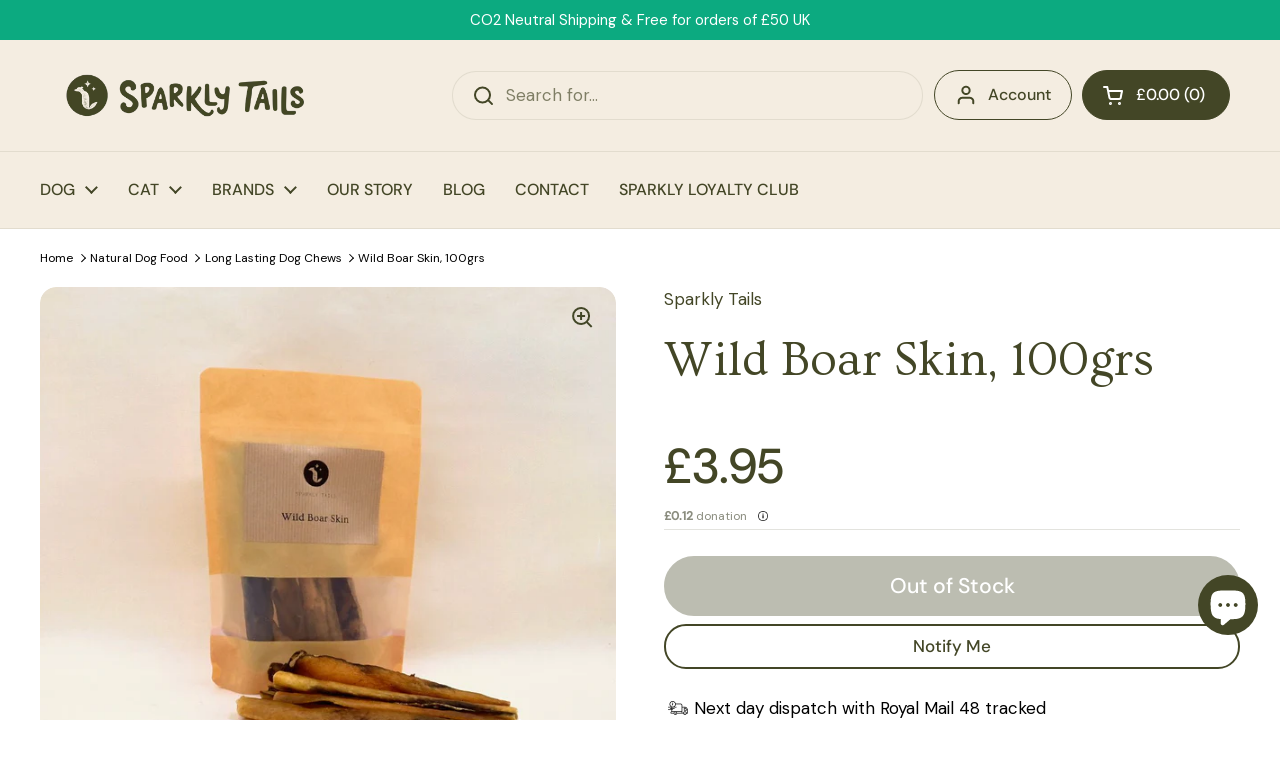

--- FILE ---
content_type: text/html; charset=utf-8
request_url: https://sparklytails.com/products/wild-boar-skin-100grs
body_size: 55514
content:
<!doctype html><html class="no-js" lang="en" dir="ltr">
<head>
<meta name="google-site-verification" content="K4CB_1-AM1E_WWts_FeAyT1ZnVl7FfpXLiTZdHWCAm8" />
    <meta name="robots" content="index, follow">
	<meta charset="utf-8"><title>Wild Boar Skin, 100grs
&ndash; Sparkly Tails</title><meta name="description" content="Are you having trouble cleaning your dog&#39;s teeth? Try our Wild Boar Skin. This natural chew effectively reduces plaque and tartar buildup in dogs of any breed and size."><meta http-equiv="X-UA-Compatible" content="IE=edge,chrome=1">
  <meta name="viewport" content="width=device-width, initial-scale=1.0, height=device-height, minimum-scale=1.0"><link rel="shortcut icon" href="//sparklytails.com/cdn/shop/files/favicon_113a47f1-16ed-4f86-954a-d3a734d45c27.png?crop=center&height=48&v=1711377928&width=48" type="image/png" />

<meta property="og:site_name" content="Sparkly Tails">
<meta property="og:url" content="https://sparklytails.com/products/wild-boar-skin-100grs">
<meta property="og:title" content="Wild Boar Skin, 100grs">
<meta property="og:type" content="product">
<meta property="og:description" content="Are you having trouble cleaning your dog&#39;s teeth? Try our Wild Boar Skin. This natural chew effectively reduces plaque and tartar buildup in dogs of any breed and size."><meta property="og:image" content="http://sparklytails.com/cdn/shop/files/wild-boar-skin-100grs-592958.jpg?v=1720670542">
  <meta property="og:image:secure_url" content="https://sparklytails.com/cdn/shop/files/wild-boar-skin-100grs-592958.jpg?v=1720670542">
  <meta property="og:image:width" content="1024">
  <meta property="og:image:height" content="1024"><meta property="og:price:amount" content="3.95">
  <meta property="og:price:currency" content="GBP"><meta name="twitter:card" content="summary_large_image">
<meta name="twitter:title" content="Wild Boar Skin, 100grs">
<meta name="twitter:description" content="Are you having trouble cleaning your dog&#39;s teeth? Try our Wild Boar Skin. This natural chew effectively reduces plaque and tartar buildup in dogs of any breed and size."><script type="application/ld+json">
  [
    {
      "@context": "https://schema.org",
      "@type": "WebSite",
      "name": "Sparkly Tails",
      "url": "https:\/\/sparklytails.com"
    },
    {
      "@context": "https://schema.org",
      "@type": "Organization",
      "name": "Sparkly Tails",
      "url": "https:\/\/sparklytails.com"
    }
  ]
</script>

<script type="application/ld+json">
{
  "@context": "http://schema.org",
  "@type": "BreadcrumbList",
  "itemListElement": [
    {
      "@type": "ListItem",
      "position": 1,
      "name": "Home",
      "item": "https://sparklytails.com"
    },{
        "@type": "ListItem",
        "position": 2,
        "name": "Wild Boar Skin, 100grs",
        "item": "https://sparklytails.com/products/wild-boar-skin-100grs"
      }]
}
</script><script type="application/ld+json">
  {
    "@context": "http://schema.org",
    "@type": "Product",
    "name": "Wild Boar Skin, 100grs",
    "url": "https:\/\/sparklytails.com\/products\/wild-boar-skin-100grs",
    "offers": [{
          "@type" : "Offer","sku": "WILDBOARSKIN100","availability" : "http://schema.org/OutOfStock",
          "price" : 3.95,
          "priceCurrency" : "GBP",
          "url" : "https:\/\/sparklytails.com\/products\/wild-boar-skin-100grs?variant=49121623933230"
        }
],
    "brand": {
      "@type": "Brand",
      "name": "Sparkly Tails"
    },
    "description": "Are you struggling to clean your dog's teeth? Try our Wild Boar Skin. This natural chew effectively reduces plaque and tartar buildup for any breed and size of dog. Although smaller dogs may take longer to consume, they will still love this nutritious chew like their larger counterparts.\n \n ",
    "category": "Treats \u0026 Food","sku": "WILDBOARSKIN100",
    "image": {
      "@type": "ImageObject",
      "url": "https:\/\/sparklytails.com\/cdn\/shop\/files\/wild-boar-skin-100grs-592958.jpg?v=1720670542",
      "image": "https:\/\/sparklytails.com\/cdn\/shop\/files\/wild-boar-skin-100grs-592958.jpg?v=1720670542",
      "name": "Wild Boar Skin, 100grs - Sparkly Tails",
      "width": "1024",
      "height": "1024"
    }
  }
  </script><link rel="canonical" href="https://sparklytails.com/products/wild-boar-skin-100grs">

  <link rel="preconnect" href="https://cdn.shopify.com"><link rel="preconnect" href="https://fonts.shopifycdn.com" crossorigin><link href="//sparklytails.com/cdn/shop/t/45/assets/theme.css?v=177337658351032075551738244906" as="style" rel="preload"><link href="//sparklytails.com/cdn/shop/t/45/assets/section-header.css?v=133762657217502932151738244906" as="style" rel="preload"><link href="//sparklytails.com/cdn/shop/t/45/assets/section-main-product.css?v=182164402101079081751738244906" as="style" rel="preload"><link rel="preload" as="image" href="//sparklytails.com/cdn/shop/files/wild-boar-skin-100grs-592958.jpg?v=1720670542&width=480" imagesrcset="//sparklytails.com/cdn/shop/files/wild-boar-skin-100grs-592958.jpg?v=1720670542&width=240 240w,//sparklytails.com/cdn/shop/files/wild-boar-skin-100grs-592958.jpg?v=1720670542&width=360 360w,//sparklytails.com/cdn/shop/files/wild-boar-skin-100grs-592958.jpg?v=1720670542&width=420 420w,//sparklytails.com/cdn/shop/files/wild-boar-skin-100grs-592958.jpg?v=1720670542&width=480 480w,//sparklytails.com/cdn/shop/files/wild-boar-skin-100grs-592958.jpg?v=1720670542&width=640 640w,//sparklytails.com/cdn/shop/files/wild-boar-skin-100grs-592958.jpg?v=1720670542&width=840 840w" imagesizes="(max-width: 767px) calc(100vw - 20px), (max-width: 1360px) 50vw, 620px"><link rel="preload" href="//sparklytails.com/cdn/fonts/ovo/ovo_n4.cbcdfe6a371e62394cce345894111238d5c755fe.woff2" as="font" type="font/woff2" crossorigin><link rel="preload" href="//sparklytails.com/cdn/fonts/dm_sans/dmsans_n4.ec80bd4dd7e1a334c969c265873491ae56018d72.woff2" as="font" type="font/woff2" crossorigin><style type="text/css">
@font-face {
  font-family: Ovo;
  font-weight: 400;
  font-style: normal;
  font-display: swap;
  src: url("//sparklytails.com/cdn/fonts/ovo/ovo_n4.cbcdfe6a371e62394cce345894111238d5c755fe.woff2") format("woff2"),
       url("//sparklytails.com/cdn/fonts/ovo/ovo_n4.45d7366896f09aaf8686b8a5de287b8fbe74e5ee.woff") format("woff");
}
@font-face {
  font-family: "DM Sans";
  font-weight: 400;
  font-style: normal;
  font-display: swap;
  src: url("//sparklytails.com/cdn/fonts/dm_sans/dmsans_n4.ec80bd4dd7e1a334c969c265873491ae56018d72.woff2") format("woff2"),
       url("//sparklytails.com/cdn/fonts/dm_sans/dmsans_n4.87bdd914d8a61247b911147ae68e754d695c58a6.woff") format("woff");
}
@font-face {
  font-family: "DM Sans";
  font-weight: 500;
  font-style: normal;
  font-display: swap;
  src: url("//sparklytails.com/cdn/fonts/dm_sans/dmsans_n5.8a0f1984c77eb7186ceb87c4da2173ff65eb012e.woff2") format("woff2"),
       url("//sparklytails.com/cdn/fonts/dm_sans/dmsans_n5.9ad2e755a89e15b3d6c53259daad5fc9609888e6.woff") format("woff");
}
@font-face {
  font-family: "DM Sans";
  font-weight: 400;
  font-style: italic;
  font-display: swap;
  src: url("//sparklytails.com/cdn/fonts/dm_sans/dmsans_i4.b8fe05e69ee95d5a53155c346957d8cbf5081c1a.woff2") format("woff2"),
       url("//sparklytails.com/cdn/fonts/dm_sans/dmsans_i4.403fe28ee2ea63e142575c0aa47684d65f8c23a0.woff") format("woff");
}




</style>
<style type="text/css">

  :root {

    /* Direction */
    --direction: ltr;

    /* Font variables */

    --font-stack-headings: Ovo, serif;
    --font-weight-headings: 400;
    --font-style-headings: normal;

    --font-stack-body: "DM Sans", sans-serif;
    --font-weight-body: 400;--font-weight-body-bold: 500;--font-style-body: normal;--font-weight-buttons: var(--font-weight-body-bold);--font-weight-menu: var(--font-weight-body-bold);--base-headings-size: 70;
    --base-headings-line: 1.2;
    --base-body-size: 17;
    --base-body-line: 1.5;

    --base-menu-size: 16;

    /* Color variables */

    --color-background-header: #f4ede1;
    --color-secondary-background-header: rgba(67, 70, 38, 0.08);
    --color-opacity-background-header: rgba(244, 237, 225, 0);
    --color-text-header: #434626;
    --color-foreground-header: #fff;
    --color-accent-header: #0caa80;
    --color-foreground-accent-header: #fff;
    --color-borders-header: rgba(67, 70, 38, 0.1);

    --color-background-main: #ffffff;
    --color-secondary-background-main: rgba(67, 70, 38, 0.08);
    --color-third-background-main: rgba(67, 70, 38, 0.04);
    --color-fourth-background-main: rgba(67, 70, 38, 0.02);
    --color-opacity-background-main: rgba(255, 255, 255, 0);
    --color-text-main: #434626;
    --color-foreground-main: #fff;
    --color-secondary-text-main: rgba(67, 70, 38, 0.62);
    --color-accent-main: #ffdc49;
    --color-foreground-accent-main: #000;
    --color-borders-main: rgba(67, 70, 38, 0.15);

    --color-background-cards: #ece1d9;
    --color-gradient-cards: ;
    --color-text-cards: #434626;
    --color-foreground-cards: #fff;
    --color-secondary-text-cards: rgba(67, 70, 38, 0.6);
    --color-accent-cards: #ffdc49;
    --color-foreground-accent-cards: #000;
    --color-borders-cards: rgba(0,0,0,0);

    --color-background-footer: #f4ede1;
    --color-text-footer: #434626;
    --color-accent-footer: #0caa80;
    --color-borders-footer: rgba(67, 70, 38, 0.15);

    --color-borders-forms-primary: rgba(67, 70, 38, 0.3);
    --color-borders-forms-secondary: rgba(67, 70, 38, 0.6);

    /* Borders */

    --border-width-cards: 0px;
    --border-radius-cards: 16px;
    --border-width-buttons: 2px;
    --border-radius-buttons: 30px;
    --border-width-forms: 1px;
    --border-radius-forms: 5px;

    /* Shadows */
    --shadow-x-cards: 0px;
    --shadow-y-cards: 0px;
    --shadow-blur-cards: 0px;
    --color-shadow-cards: rgba(0,0,0,0);
    --shadow-x-buttons: 0px;
    --shadow-y-buttons: 0px;
    --shadow-blur-buttons: 0px;
    --color-shadow-buttons: #ffdc49;

    /* Layout */

    --grid-gap-original-base: 36px;
    --container-vertical-space-base: 50px;
    --image-fit-padding: 15%;

  }

  .facets__summary, #main select, .sidebar select, .modal-content select {
    background-image: url('data:image/svg+xml;utf8,<svg width="13" height="8" fill="none" xmlns="http://www.w3.org/2000/svg"><path d="M1.414.086 7.9 6.57 6.485 7.985 0 1.5 1.414.086Z" fill="%23434626"/><path d="M12.985 1.515 6.5 8 5.085 6.586 11.571.101l1.414 1.414Z" fill="%23434626"/></svg>');
  }

  .card .star-rating__stars {
    background-image: url('data:image/svg+xml;utf8,<svg width="20" height="13" viewBox="0 0 14 13" fill="none" xmlns="http://www.w3.org/2000/svg"><path d="m7 0 1.572 4.837h5.085l-4.114 2.99 1.572 4.836L7 9.673l-4.114 2.99 1.571-4.837-4.114-2.99h5.085L7 0Z" stroke="%23434626" stroke-width="1"/></svg>');
  }
  .card .star-rating__stars-active {
    background-image: url('data:image/svg+xml;utf8,<svg width="20" height="13" viewBox="0 0 14 13" fill="none" xmlns="http://www.w3.org/2000/svg"><path d="m7 0 1.572 4.837h5.085l-4.114 2.99 1.572 4.836L7 9.673l-4.114 2.99 1.571-4.837-4.114-2.99h5.085L7 0Z" fill="%23434626" stroke-width="0"/></svg>');
  }

  .star-rating__stars {
    background-image: url('data:image/svg+xml;utf8,<svg width="20" height="13" viewBox="0 0 14 13" fill="none" xmlns="http://www.w3.org/2000/svg"><path d="m7 0 1.572 4.837h5.085l-4.114 2.99 1.572 4.836L7 9.673l-4.114 2.99 1.571-4.837-4.114-2.99h5.085L7 0Z" stroke="%23434626" stroke-width="1"/></svg>');
  }
  .star-rating__stars-active {
    background-image: url('data:image/svg+xml;utf8,<svg width="20" height="13" viewBox="0 0 14 13" fill="none" xmlns="http://www.w3.org/2000/svg"><path d="m7 0 1.572 4.837h5.085l-4.114 2.99 1.572 4.836L7 9.673l-4.114 2.99 1.571-4.837-4.114-2.99h5.085L7 0Z" fill="%23434626" stroke-width="0"/></svg>');
  }

  .product-item {--color-background-cards: #f4ede1;--color-text-cards: #434626;--border-width-cards: 0;--shadow-x-cards: 0;
      --shadow-y-cards: 0;
      --shadow-blur-cards: 0;}.product-item .button {
      --color-text-cards: #434626;--color-foreground-cards: #fff;
    }</style>

<style id="root-height">
  :root {
    --window-height: 100vh;
  }
</style><link href="//sparklytails.com/cdn/shop/t/45/assets/theme.css?v=177337658351032075551738244906" rel="stylesheet" type="text/css" media="all" />

	<script>window.performance && window.performance.mark && window.performance.mark('shopify.content_for_header.start');</script><meta name="facebook-domain-verification" content="ijteuw3sn7dvfgzc3hbbwk9r7l3tci">
<meta name="google-site-verification" content="K4CB_1-AM1E_WWts_FeAyT1ZnVl7FfpXLiTZdHWCAm8">
<meta id="shopify-digital-wallet" name="shopify-digital-wallet" content="/68420206894/digital_wallets/dialog">
<meta name="shopify-checkout-api-token" content="f4242f4521a02a132102dab2245a1fd1">
<meta id="in-context-paypal-metadata" data-shop-id="68420206894" data-venmo-supported="false" data-environment="production" data-locale="en_US" data-paypal-v4="true" data-currency="GBP">
<link rel="alternate" type="application/json+oembed" href="https://sparklytails.com/products/wild-boar-skin-100grs.oembed">
<script async="async" src="/checkouts/internal/preloads.js?locale=en-GB"></script>
<link rel="preconnect" href="https://shop.app" crossorigin="anonymous">
<script async="async" src="https://shop.app/checkouts/internal/preloads.js?locale=en-GB&shop_id=68420206894" crossorigin="anonymous"></script>
<script id="apple-pay-shop-capabilities" type="application/json">{"shopId":68420206894,"countryCode":"GB","currencyCode":"GBP","merchantCapabilities":["supports3DS"],"merchantId":"gid:\/\/shopify\/Shop\/68420206894","merchantName":"Sparkly Tails","requiredBillingContactFields":["postalAddress","email"],"requiredShippingContactFields":["postalAddress","email"],"shippingType":"shipping","supportedNetworks":["visa","maestro","masterCard","amex","discover","elo"],"total":{"type":"pending","label":"Sparkly Tails","amount":"1.00"},"shopifyPaymentsEnabled":true,"supportsSubscriptions":true}</script>
<script id="shopify-features" type="application/json">{"accessToken":"f4242f4521a02a132102dab2245a1fd1","betas":["rich-media-storefront-analytics"],"domain":"sparklytails.com","predictiveSearch":true,"shopId":68420206894,"locale":"en"}</script>
<script>var Shopify = Shopify || {};
Shopify.shop = "sparklytails.myshopify.com";
Shopify.locale = "en";
Shopify.currency = {"active":"GBP","rate":"1.0"};
Shopify.country = "GB";
Shopify.theme = {"name":"V0.3.58 -  Collections - Infinity Scroll","id":177338220923,"schema_name":"Local","schema_version":"2.3.2","theme_store_id":1651,"role":"main"};
Shopify.theme.handle = "null";
Shopify.theme.style = {"id":null,"handle":null};
Shopify.cdnHost = "sparklytails.com/cdn";
Shopify.routes = Shopify.routes || {};
Shopify.routes.root = "/";</script>
<script type="module">!function(o){(o.Shopify=o.Shopify||{}).modules=!0}(window);</script>
<script>!function(o){function n(){var o=[];function n(){o.push(Array.prototype.slice.apply(arguments))}return n.q=o,n}var t=o.Shopify=o.Shopify||{};t.loadFeatures=n(),t.autoloadFeatures=n()}(window);</script>
<script>
  window.ShopifyPay = window.ShopifyPay || {};
  window.ShopifyPay.apiHost = "shop.app\/pay";
  window.ShopifyPay.redirectState = null;
</script>
<script id="shop-js-analytics" type="application/json">{"pageType":"product"}</script>
<script defer="defer" async type="module" src="//sparklytails.com/cdn/shopifycloud/shop-js/modules/v2/client.init-shop-cart-sync_BT-GjEfc.en.esm.js"></script>
<script defer="defer" async type="module" src="//sparklytails.com/cdn/shopifycloud/shop-js/modules/v2/chunk.common_D58fp_Oc.esm.js"></script>
<script defer="defer" async type="module" src="//sparklytails.com/cdn/shopifycloud/shop-js/modules/v2/chunk.modal_xMitdFEc.esm.js"></script>
<script type="module">
  await import("//sparklytails.com/cdn/shopifycloud/shop-js/modules/v2/client.init-shop-cart-sync_BT-GjEfc.en.esm.js");
await import("//sparklytails.com/cdn/shopifycloud/shop-js/modules/v2/chunk.common_D58fp_Oc.esm.js");
await import("//sparklytails.com/cdn/shopifycloud/shop-js/modules/v2/chunk.modal_xMitdFEc.esm.js");

  window.Shopify.SignInWithShop?.initShopCartSync?.({"fedCMEnabled":true,"windoidEnabled":true});

</script>
<script>
  window.Shopify = window.Shopify || {};
  if (!window.Shopify.featureAssets) window.Shopify.featureAssets = {};
  window.Shopify.featureAssets['shop-js'] = {"shop-cart-sync":["modules/v2/client.shop-cart-sync_DZOKe7Ll.en.esm.js","modules/v2/chunk.common_D58fp_Oc.esm.js","modules/v2/chunk.modal_xMitdFEc.esm.js"],"init-fed-cm":["modules/v2/client.init-fed-cm_B6oLuCjv.en.esm.js","modules/v2/chunk.common_D58fp_Oc.esm.js","modules/v2/chunk.modal_xMitdFEc.esm.js"],"shop-cash-offers":["modules/v2/client.shop-cash-offers_D2sdYoxE.en.esm.js","modules/v2/chunk.common_D58fp_Oc.esm.js","modules/v2/chunk.modal_xMitdFEc.esm.js"],"shop-login-button":["modules/v2/client.shop-login-button_QeVjl5Y3.en.esm.js","modules/v2/chunk.common_D58fp_Oc.esm.js","modules/v2/chunk.modal_xMitdFEc.esm.js"],"pay-button":["modules/v2/client.pay-button_DXTOsIq6.en.esm.js","modules/v2/chunk.common_D58fp_Oc.esm.js","modules/v2/chunk.modal_xMitdFEc.esm.js"],"shop-button":["modules/v2/client.shop-button_DQZHx9pm.en.esm.js","modules/v2/chunk.common_D58fp_Oc.esm.js","modules/v2/chunk.modal_xMitdFEc.esm.js"],"avatar":["modules/v2/client.avatar_BTnouDA3.en.esm.js"],"init-windoid":["modules/v2/client.init-windoid_CR1B-cfM.en.esm.js","modules/v2/chunk.common_D58fp_Oc.esm.js","modules/v2/chunk.modal_xMitdFEc.esm.js"],"init-shop-for-new-customer-accounts":["modules/v2/client.init-shop-for-new-customer-accounts_C_vY_xzh.en.esm.js","modules/v2/client.shop-login-button_QeVjl5Y3.en.esm.js","modules/v2/chunk.common_D58fp_Oc.esm.js","modules/v2/chunk.modal_xMitdFEc.esm.js"],"init-shop-email-lookup-coordinator":["modules/v2/client.init-shop-email-lookup-coordinator_BI7n9ZSv.en.esm.js","modules/v2/chunk.common_D58fp_Oc.esm.js","modules/v2/chunk.modal_xMitdFEc.esm.js"],"init-shop-cart-sync":["modules/v2/client.init-shop-cart-sync_BT-GjEfc.en.esm.js","modules/v2/chunk.common_D58fp_Oc.esm.js","modules/v2/chunk.modal_xMitdFEc.esm.js"],"shop-toast-manager":["modules/v2/client.shop-toast-manager_DiYdP3xc.en.esm.js","modules/v2/chunk.common_D58fp_Oc.esm.js","modules/v2/chunk.modal_xMitdFEc.esm.js"],"init-customer-accounts":["modules/v2/client.init-customer-accounts_D9ZNqS-Q.en.esm.js","modules/v2/client.shop-login-button_QeVjl5Y3.en.esm.js","modules/v2/chunk.common_D58fp_Oc.esm.js","modules/v2/chunk.modal_xMitdFEc.esm.js"],"init-customer-accounts-sign-up":["modules/v2/client.init-customer-accounts-sign-up_iGw4briv.en.esm.js","modules/v2/client.shop-login-button_QeVjl5Y3.en.esm.js","modules/v2/chunk.common_D58fp_Oc.esm.js","modules/v2/chunk.modal_xMitdFEc.esm.js"],"shop-follow-button":["modules/v2/client.shop-follow-button_CqMgW2wH.en.esm.js","modules/v2/chunk.common_D58fp_Oc.esm.js","modules/v2/chunk.modal_xMitdFEc.esm.js"],"checkout-modal":["modules/v2/client.checkout-modal_xHeaAweL.en.esm.js","modules/v2/chunk.common_D58fp_Oc.esm.js","modules/v2/chunk.modal_xMitdFEc.esm.js"],"shop-login":["modules/v2/client.shop-login_D91U-Q7h.en.esm.js","modules/v2/chunk.common_D58fp_Oc.esm.js","modules/v2/chunk.modal_xMitdFEc.esm.js"],"lead-capture":["modules/v2/client.lead-capture_BJmE1dJe.en.esm.js","modules/v2/chunk.common_D58fp_Oc.esm.js","modules/v2/chunk.modal_xMitdFEc.esm.js"],"payment-terms":["modules/v2/client.payment-terms_Ci9AEqFq.en.esm.js","modules/v2/chunk.common_D58fp_Oc.esm.js","modules/v2/chunk.modal_xMitdFEc.esm.js"]};
</script>
<script>(function() {
  var isLoaded = false;
  function asyncLoad() {
    if (isLoaded) return;
    isLoaded = true;
    var urls = ["https:\/\/static.klaviyo.com\/onsite\/js\/klaviyo.js?company_id=WQAkuk\u0026shop=sparklytails.myshopify.com"];
    for (var i = 0; i < urls.length; i++) {
      var s = document.createElement('script');
      s.type = 'text/javascript';
      s.async = true;
      s.src = urls[i];
      var x = document.getElementsByTagName('script')[0];
      x.parentNode.insertBefore(s, x);
    }
  };
  if(window.attachEvent) {
    window.attachEvent('onload', asyncLoad);
  } else {
    window.addEventListener('load', asyncLoad, false);
  }
})();</script>
<script id="__st">var __st={"a":68420206894,"offset":0,"reqid":"7f9cee15-9868-426e-b3ec-9b40c20990a4-1769492907","pageurl":"sparklytails.com\/products\/wild-boar-skin-100grs","u":"5fcd1746ef47","p":"product","rtyp":"product","rid":9494128787758};</script>
<script>window.ShopifyPaypalV4VisibilityTracking = true;</script>
<script id="captcha-bootstrap">!function(){'use strict';const t='contact',e='account',n='new_comment',o=[[t,t],['blogs',n],['comments',n],[t,'customer']],c=[[e,'customer_login'],[e,'guest_login'],[e,'recover_customer_password'],[e,'create_customer']],r=t=>t.map((([t,e])=>`form[action*='/${t}']:not([data-nocaptcha='true']) input[name='form_type'][value='${e}']`)).join(','),a=t=>()=>t?[...document.querySelectorAll(t)].map((t=>t.form)):[];function s(){const t=[...o],e=r(t);return a(e)}const i='password',u='form_key',d=['recaptcha-v3-token','g-recaptcha-response','h-captcha-response',i],f=()=>{try{return window.sessionStorage}catch{return}},m='__shopify_v',_=t=>t.elements[u];function p(t,e,n=!1){try{const o=window.sessionStorage,c=JSON.parse(o.getItem(e)),{data:r}=function(t){const{data:e,action:n}=t;return t[m]||n?{data:e,action:n}:{data:t,action:n}}(c);for(const[e,n]of Object.entries(r))t.elements[e]&&(t.elements[e].value=n);n&&o.removeItem(e)}catch(o){console.error('form repopulation failed',{error:o})}}const l='form_type',E='cptcha';function T(t){t.dataset[E]=!0}const w=window,h=w.document,L='Shopify',v='ce_forms',y='captcha';let A=!1;((t,e)=>{const n=(g='f06e6c50-85a8-45c8-87d0-21a2b65856fe',I='https://cdn.shopify.com/shopifycloud/storefront-forms-hcaptcha/ce_storefront_forms_captcha_hcaptcha.v1.5.2.iife.js',D={infoText:'Protected by hCaptcha',privacyText:'Privacy',termsText:'Terms'},(t,e,n)=>{const o=w[L][v],c=o.bindForm;if(c)return c(t,g,e,D).then(n);var r;o.q.push([[t,g,e,D],n]),r=I,A||(h.body.append(Object.assign(h.createElement('script'),{id:'captcha-provider',async:!0,src:r})),A=!0)});var g,I,D;w[L]=w[L]||{},w[L][v]=w[L][v]||{},w[L][v].q=[],w[L][y]=w[L][y]||{},w[L][y].protect=function(t,e){n(t,void 0,e),T(t)},Object.freeze(w[L][y]),function(t,e,n,w,h,L){const[v,y,A,g]=function(t,e,n){const i=e?o:[],u=t?c:[],d=[...i,...u],f=r(d),m=r(i),_=r(d.filter((([t,e])=>n.includes(e))));return[a(f),a(m),a(_),s()]}(w,h,L),I=t=>{const e=t.target;return e instanceof HTMLFormElement?e:e&&e.form},D=t=>v().includes(t);t.addEventListener('submit',(t=>{const e=I(t);if(!e)return;const n=D(e)&&!e.dataset.hcaptchaBound&&!e.dataset.recaptchaBound,o=_(e),c=g().includes(e)&&(!o||!o.value);(n||c)&&t.preventDefault(),c&&!n&&(function(t){try{if(!f())return;!function(t){const e=f();if(!e)return;const n=_(t);if(!n)return;const o=n.value;o&&e.removeItem(o)}(t);const e=Array.from(Array(32),(()=>Math.random().toString(36)[2])).join('');!function(t,e){_(t)||t.append(Object.assign(document.createElement('input'),{type:'hidden',name:u})),t.elements[u].value=e}(t,e),function(t,e){const n=f();if(!n)return;const o=[...t.querySelectorAll(`input[type='${i}']`)].map((({name:t})=>t)),c=[...d,...o],r={};for(const[a,s]of new FormData(t).entries())c.includes(a)||(r[a]=s);n.setItem(e,JSON.stringify({[m]:1,action:t.action,data:r}))}(t,e)}catch(e){console.error('failed to persist form',e)}}(e),e.submit())}));const S=(t,e)=>{t&&!t.dataset[E]&&(n(t,e.some((e=>e===t))),T(t))};for(const o of['focusin','change'])t.addEventListener(o,(t=>{const e=I(t);D(e)&&S(e,y())}));const B=e.get('form_key'),M=e.get(l),P=B&&M;t.addEventListener('DOMContentLoaded',(()=>{const t=y();if(P)for(const e of t)e.elements[l].value===M&&p(e,B);[...new Set([...A(),...v().filter((t=>'true'===t.dataset.shopifyCaptcha))])].forEach((e=>S(e,t)))}))}(h,new URLSearchParams(w.location.search),n,t,e,['guest_login'])})(!0,!0)}();</script>
<script integrity="sha256-4kQ18oKyAcykRKYeNunJcIwy7WH5gtpwJnB7kiuLZ1E=" data-source-attribution="shopify.loadfeatures" defer="defer" src="//sparklytails.com/cdn/shopifycloud/storefront/assets/storefront/load_feature-a0a9edcb.js" crossorigin="anonymous"></script>
<script crossorigin="anonymous" defer="defer" src="//sparklytails.com/cdn/shopifycloud/storefront/assets/shopify_pay/storefront-65b4c6d7.js?v=20250812"></script>
<script data-source-attribution="shopify.dynamic_checkout.dynamic.init">var Shopify=Shopify||{};Shopify.PaymentButton=Shopify.PaymentButton||{isStorefrontPortableWallets:!0,init:function(){window.Shopify.PaymentButton.init=function(){};var t=document.createElement("script");t.src="https://sparklytails.com/cdn/shopifycloud/portable-wallets/latest/portable-wallets.en.js",t.type="module",document.head.appendChild(t)}};
</script>
<script data-source-attribution="shopify.dynamic_checkout.buyer_consent">
  function portableWalletsHideBuyerConsent(e){var t=document.getElementById("shopify-buyer-consent"),n=document.getElementById("shopify-subscription-policy-button");t&&n&&(t.classList.add("hidden"),t.setAttribute("aria-hidden","true"),n.removeEventListener("click",e))}function portableWalletsShowBuyerConsent(e){var t=document.getElementById("shopify-buyer-consent"),n=document.getElementById("shopify-subscription-policy-button");t&&n&&(t.classList.remove("hidden"),t.removeAttribute("aria-hidden"),n.addEventListener("click",e))}window.Shopify?.PaymentButton&&(window.Shopify.PaymentButton.hideBuyerConsent=portableWalletsHideBuyerConsent,window.Shopify.PaymentButton.showBuyerConsent=portableWalletsShowBuyerConsent);
</script>
<script data-source-attribution="shopify.dynamic_checkout.cart.bootstrap">document.addEventListener("DOMContentLoaded",(function(){function t(){return document.querySelector("shopify-accelerated-checkout-cart, shopify-accelerated-checkout")}if(t())Shopify.PaymentButton.init();else{new MutationObserver((function(e,n){t()&&(Shopify.PaymentButton.init(),n.disconnect())})).observe(document.body,{childList:!0,subtree:!0})}}));
</script>
<link id="shopify-accelerated-checkout-styles" rel="stylesheet" media="screen" href="https://sparklytails.com/cdn/shopifycloud/portable-wallets/latest/accelerated-checkout-backwards-compat.css" crossorigin="anonymous">
<style id="shopify-accelerated-checkout-cart">
        #shopify-buyer-consent {
  margin-top: 1em;
  display: inline-block;
  width: 100%;
}

#shopify-buyer-consent.hidden {
  display: none;
}

#shopify-subscription-policy-button {
  background: none;
  border: none;
  padding: 0;
  text-decoration: underline;
  font-size: inherit;
  cursor: pointer;
}

#shopify-subscription-policy-button::before {
  box-shadow: none;
}

      </style>

<script>window.performance && window.performance.mark && window.performance.mark('shopify.content_for_header.end');</script>

  <script>
    const rbi = [];
    const ribSetSize = (img) => {
      if ( img.offsetWidth / img.dataset.ratio < img.offsetHeight ) {
        img.setAttribute('sizes', `${Math.ceil(img.offsetHeight * img.dataset.ratio)}px`);
      } else {
        img.setAttribute('sizes', `${Math.ceil(img.offsetWidth)}px`);
      }
    }
    const debounce = (fn, wait) => {
      let t;
      return (...args) => {
        clearTimeout(t);
        t = setTimeout(() => fn.apply(this, args), wait);
      };
    }
    window.KEYCODES = {
      TAB: 9,
      ESC: 27,
      DOWN: 40,
      RIGHT: 39,
      UP: 38,
      LEFT: 37,
      RETURN: 13
    };
    window.addEventListener('resize', debounce(()=>{
      for ( let img of rbi ) {
        ribSetSize(img);
      }
    }, 250));
  </script><noscript>
    <link rel="stylesheet" href="//sparklytails.com/cdn/shop/t/45/assets/theme-noscript.css?v=143499523122431679711738244906">
  </noscript>

  <script type="text/javascript">
    (function(c,l,a,r,i,t,y){
        c[a]=c[a]||function(){(c[a].q=c[a].q||[]).push(arguments)};
        t=l.createElement(r);t.async=1;t.src="https://www.clarity.ms/tag/"+i;
        y=l.getElementsByTagName(r)[0];y.parentNode.insertBefore(t,y);
    })(window, document, "clarity", "script", "mutc26fh7b");
</script>

<!-- BEGIN app block: shopify://apps/consentmo-gdpr/blocks/gdpr_cookie_consent/4fbe573f-a377-4fea-9801-3ee0858cae41 -->


<!-- END app block --><!-- BEGIN app block: shopify://apps/judge-me-reviews/blocks/judgeme_core/61ccd3b1-a9f2-4160-9fe9-4fec8413e5d8 --><!-- Start of Judge.me Core -->






<link rel="dns-prefetch" href="https://cdnwidget.judge.me">
<link rel="dns-prefetch" href="https://cdn.judge.me">
<link rel="dns-prefetch" href="https://cdn1.judge.me">
<link rel="dns-prefetch" href="https://api.judge.me">

<script data-cfasync='false' class='jdgm-settings-script'>window.jdgmSettings={"pagination":5,"disable_web_reviews":true,"badge_no_review_text":"0","badge_n_reviews_text":" {{ n }} ","badge_star_color":"#434626","hide_badge_preview_if_no_reviews":true,"badge_hide_text":false,"enforce_center_preview_badge":false,"widget_title":"Customer Reviews","widget_open_form_text":"Write a review","widget_close_form_text":"Cancel review","widget_refresh_page_text":"Refresh page","widget_summary_text":"Based on {{ number_of_reviews }} review/reviews","widget_no_review_text":"Be the first to write a review","widget_name_field_text":"Display name","widget_verified_name_field_text":"Verified Name (public)","widget_name_placeholder_text":"Display name","widget_required_field_error_text":"This field is required.","widget_email_field_text":"Email address","widget_verified_email_field_text":"Verified Email (private, can not be edited)","widget_email_placeholder_text":"Your email address","widget_email_field_error_text":"Please enter a valid email address.","widget_rating_field_text":"Rating","widget_review_title_field_text":"Review Title","widget_review_title_placeholder_text":"Give your review a title","widget_review_body_field_text":"Review content","widget_review_body_placeholder_text":"Start writing here...","widget_pictures_field_text":"Picture/Video (optional)","widget_submit_review_text":"Submit Review","widget_submit_verified_review_text":"Submit Verified Review","widget_submit_success_msg_with_auto_publish":"Thank you! Please refresh the page in a few moments to see your review. You can remove or edit your review by logging into \u003ca href='https://judge.me/login' target='_blank' rel='nofollow noopener'\u003eJudge.me\u003c/a\u003e","widget_submit_success_msg_no_auto_publish":"Thank you! Your review will be published as soon as it is approved by the shop admin. You can remove or edit your review by logging into \u003ca href='https://judge.me/login' target='_blank' rel='nofollow noopener'\u003eJudge.me\u003c/a\u003e","widget_show_default_reviews_out_of_total_text":"Showing {{ n_reviews_shown }} out of {{ n_reviews }} reviews.","widget_show_all_link_text":"Show all","widget_show_less_link_text":"Show less","widget_author_said_text":"{{ reviewer_name }} said:","widget_days_text":"{{ n }} days ago","widget_weeks_text":"{{ n }} week/weeks ago","widget_months_text":"{{ n }} month/months ago","widget_years_text":"{{ n }} year/years ago","widget_yesterday_text":"Yesterday","widget_today_text":"Today","widget_replied_text":"\u003e\u003e {{ shop_name }} replied:","widget_read_more_text":"Read more","widget_reviewer_name_as_initial":"","widget_rating_filter_color":"#434626","widget_rating_filter_see_all_text":"See all reviews","widget_sorting_most_recent_text":"Most Recent","widget_sorting_highest_rating_text":"Highest Rating","widget_sorting_lowest_rating_text":"Lowest Rating","widget_sorting_with_pictures_text":"Only Pictures","widget_sorting_most_helpful_text":"Most Helpful","widget_open_question_form_text":"Ask a question","widget_reviews_subtab_text":"Reviews","widget_questions_subtab_text":"Questions","widget_question_label_text":"Question","widget_answer_label_text":"Answer","widget_question_placeholder_text":"Write your question here","widget_submit_question_text":"Submit Question","widget_question_submit_success_text":"Thank you for your question! We will notify you once it gets answered.","widget_star_color":"#434626","verified_badge_text":"Verified","verified_badge_bg_color":"#434626","verified_badge_text_color":"","verified_badge_placement":"left-of-reviewer-name","widget_review_max_height":5,"widget_hide_border":true,"widget_social_share":false,"widget_thumb":false,"widget_review_location_show":true,"widget_location_format":"country_iso_code","all_reviews_include_out_of_store_products":true,"all_reviews_out_of_store_text":"(out of store)","all_reviews_pagination":100,"all_reviews_product_name_prefix_text":"about","enable_review_pictures":true,"enable_question_anwser":true,"widget_theme":"align","review_date_format":"dd/mm/yyyy","default_sort_method":"most-recent","widget_product_reviews_subtab_text":"Product Reviews","widget_shop_reviews_subtab_text":"Shop Reviews","widget_other_products_reviews_text":"Reviews for other products","widget_store_reviews_subtab_text":"Store reviews","widget_no_store_reviews_text":"This store hasn't received any reviews yet","widget_web_restriction_product_reviews_text":"This product hasn't received any reviews yet","widget_no_items_text":"No items found","widget_show_more_text":"Show more","widget_write_a_store_review_text":"Write a Store Review","widget_other_languages_heading":"Reviews in Other Languages","widget_translate_review_text":"Translate review to {{ language }}","widget_translating_review_text":"Translating...","widget_show_original_translation_text":"Show original ({{ language }})","widget_translate_review_failed_text":"Review couldn't be translated.","widget_translate_review_retry_text":"Retry","widget_translate_review_try_again_later_text":"Try again later","show_product_url_for_grouped_product":false,"widget_sorting_pictures_first_text":"Pictures First","show_pictures_on_all_rev_page_mobile":true,"show_pictures_on_all_rev_page_desktop":true,"floating_tab_hide_mobile_install_preference":false,"floating_tab_button_name":"★ Reviews","floating_tab_title":"Let customers speak for us","floating_tab_button_color":"","floating_tab_button_background_color":"","floating_tab_url":"","floating_tab_url_enabled":false,"floating_tab_tab_style":"text","all_reviews_text_badge_text":"Customers rate us {{ shop.metafields.judgeme.all_reviews_rating | round: 1 }}/5 based on {{ shop.metafields.judgeme.all_reviews_count }} reviews.","all_reviews_text_badge_text_branded_style":"{{ shop.metafields.judgeme.all_reviews_rating | round: 1 }} out of 5 stars based on {{ shop.metafields.judgeme.all_reviews_count }} reviews","is_all_reviews_text_badge_a_link":false,"show_stars_for_all_reviews_text_badge":false,"all_reviews_text_badge_url":"","all_reviews_text_style":"branded","all_reviews_text_color_style":"judgeme_brand_color","all_reviews_text_color":"#108474","all_reviews_text_show_jm_brand":true,"featured_carousel_show_header":true,"featured_carousel_title":"Let customers speak for us","testimonials_carousel_title":"Customers are saying","videos_carousel_title":"Real customer stories","cards_carousel_title":"Customers are saying","featured_carousel_count_text":"from {{ n }} reviews","featured_carousel_add_link_to_all_reviews_page":false,"featured_carousel_url":"","featured_carousel_show_images":true,"featured_carousel_autoslide_interval":5,"featured_carousel_arrows_on_the_sides":false,"featured_carousel_height":250,"featured_carousel_width":80,"featured_carousel_image_size":0,"featured_carousel_image_height":250,"featured_carousel_arrow_color":"#eeeeee","verified_count_badge_style":"branded","verified_count_badge_orientation":"horizontal","verified_count_badge_color_style":"judgeme_brand_color","verified_count_badge_color":"#108474","is_verified_count_badge_a_link":false,"verified_count_badge_url":"","verified_count_badge_show_jm_brand":true,"widget_rating_preset_default":5,"widget_first_sub_tab":"product-reviews","widget_show_histogram":true,"widget_histogram_use_custom_color":true,"widget_pagination_use_custom_color":true,"widget_star_use_custom_color":true,"widget_verified_badge_use_custom_color":true,"widget_write_review_use_custom_color":false,"picture_reminder_submit_button":"Upload Pictures","enable_review_videos":false,"mute_video_by_default":false,"widget_sorting_videos_first_text":"Videos First","widget_review_pending_text":"Pending","featured_carousel_items_for_large_screen":3,"social_share_options_order":"Facebook,Pinterest","remove_microdata_snippet":true,"disable_json_ld":false,"enable_json_ld_products":false,"preview_badge_show_question_text":false,"preview_badge_no_question_text":"No questions","preview_badge_n_question_text":"{{ number_of_questions }} question/questions","qa_badge_show_icon":false,"qa_badge_position":"same-row","remove_judgeme_branding":true,"widget_add_search_bar":false,"widget_search_bar_placeholder":"Search","widget_sorting_verified_only_text":"Verified only","featured_carousel_theme":"default","featured_carousel_show_rating":true,"featured_carousel_show_title":true,"featured_carousel_show_body":true,"featured_carousel_show_date":false,"featured_carousel_show_reviewer":true,"featured_carousel_show_product":false,"featured_carousel_header_background_color":"#108474","featured_carousel_header_text_color":"#ffffff","featured_carousel_name_product_separator":"reviewed","featured_carousel_full_star_background":"#108474","featured_carousel_empty_star_background":"#dadada","featured_carousel_vertical_theme_background":"#f9fafb","featured_carousel_verified_badge_enable":true,"featured_carousel_verified_badge_color":"#108474","featured_carousel_border_style":"round","featured_carousel_review_line_length_limit":3,"featured_carousel_more_reviews_button_text":"Read more reviews","featured_carousel_view_product_button_text":"View product","all_reviews_page_load_reviews_on":"scroll","all_reviews_page_load_more_text":"Load More Reviews","disable_fb_tab_reviews":false,"enable_ajax_cdn_cache":false,"widget_advanced_speed_features":5,"widget_public_name_text":"displayed publicly like","default_reviewer_name":"John Smith","default_reviewer_name_has_non_latin":true,"widget_reviewer_anonymous":"Anonymous","medals_widget_title":"Judge.me Review Medals","medals_widget_background_color":"#f9fafb","medals_widget_position":"footer_all_pages","medals_widget_border_color":"#f9fafb","medals_widget_verified_text_position":"left","medals_widget_use_monochromatic_version":false,"medals_widget_elements_color":"#108474","show_reviewer_avatar":true,"widget_invalid_yt_video_url_error_text":"Not a YouTube video URL","widget_max_length_field_error_text":"Please enter no more than {0} characters.","widget_show_country_flag":true,"widget_show_collected_via_shop_app":true,"widget_verified_by_shop_badge_style":"light","widget_verified_by_shop_text":"Verified by Shop","widget_show_photo_gallery":false,"widget_load_with_code_splitting":true,"widget_ugc_install_preference":false,"widget_ugc_title":"Our Lovely Pack","widget_ugc_subtitle":"Tag @sparkly_tails to see your post featured here","widget_ugc_arrows_color":"#ffffff","widget_ugc_primary_button_text":"Buy Now","widget_ugc_primary_button_background_color":"#108474","widget_ugc_primary_button_text_color":"#ffffff","widget_ugc_primary_button_border_width":"0","widget_ugc_primary_button_border_style":"none","widget_ugc_primary_button_border_color":"#108474","widget_ugc_primary_button_border_radius":"25","widget_ugc_secondary_button_text":"Load More","widget_ugc_secondary_button_background_color":"#ffffff","widget_ugc_secondary_button_text_color":"#108474","widget_ugc_secondary_button_border_width":"1","widget_ugc_secondary_button_border_style":"solid","widget_ugc_secondary_button_border_color":"#108474","widget_ugc_secondary_button_border_radius":"0","widget_ugc_reviews_button_text":"View Reviews","widget_ugc_reviews_button_background_color":"#ffffff","widget_ugc_reviews_button_text_color":"#108474","widget_ugc_reviews_button_border_width":"2","widget_ugc_reviews_button_border_style":"solid","widget_ugc_reviews_button_border_color":"#108474","widget_ugc_reviews_button_border_radius":"25","widget_ugc_reviews_button_link_to":"store-product-page","widget_ugc_show_post_date":true,"widget_ugc_max_width":"1480","widget_rating_metafield_value_type":true,"widget_primary_color":"#434626","widget_enable_secondary_color":true,"widget_secondary_color":"#ECE1D9","widget_summary_average_rating_text":"{{ average_rating }} out of 5","widget_media_grid_title":"Customer photos \u0026 videos","widget_media_grid_see_more_text":"See more","widget_round_style":true,"widget_show_product_medals":false,"widget_verified_by_judgeme_text":"Verified by Judge.me","widget_show_store_medals":true,"widget_verified_by_judgeme_text_in_store_medals":"Verified by Judge.me","widget_media_field_exceed_quantity_message":"Sorry, we can only accept {{ max_media }} for one review.","widget_media_field_exceed_limit_message":"{{ file_name }} is too large, please select a {{ media_type }} less than {{ size_limit }}MB.","widget_review_submitted_text":"Review Submitted!","widget_question_submitted_text":"Question Submitted!","widget_close_form_text_question":"Cancel","widget_write_your_answer_here_text":"Write your answer here","widget_enabled_branded_link":true,"widget_show_collected_by_judgeme":true,"widget_reviewer_name_color":"","widget_write_review_text_color":"","widget_write_review_bg_color":"","widget_collected_by_judgeme_text":"collected by Judge.me","widget_pagination_type":"load_more","widget_load_more_text":"Load More","widget_load_more_color":"#F45D5D","widget_full_review_text":"Full Review","widget_read_more_reviews_text":"Read More Reviews","widget_read_questions_text":"Read Questions","widget_questions_and_answers_text":"Questions \u0026 Answers","widget_verified_by_text":"Verified by","widget_verified_text":"Verified","widget_number_of_reviews_text":"{{ number_of_reviews }} reviews","widget_back_button_text":"Back","widget_next_button_text":"Next","widget_custom_forms_filter_button":"Filters","custom_forms_style":"horizontal","widget_show_review_information":false,"how_reviews_are_collected":"How reviews are collected?","widget_show_review_keywords":false,"widget_gdpr_statement":"How we use your data: We'll only contact you about the review you left, and only if necessary. By submitting your review, you agree to Judge.me's \u003ca href='https://judge.me/terms' target='_blank' rel='nofollow noopener'\u003eterms\u003c/a\u003e, \u003ca href='https://judge.me/privacy' target='_blank' rel='nofollow noopener'\u003eprivacy\u003c/a\u003e and \u003ca href='https://judge.me/content-policy' target='_blank' rel='nofollow noopener'\u003econtent\u003c/a\u003e policies.","widget_multilingual_sorting_enabled":false,"widget_translate_review_content_enabled":false,"widget_translate_review_content_method":"manual","popup_widget_review_selection":"automatically_with_pictures","popup_widget_round_border_style":true,"popup_widget_show_title":true,"popup_widget_show_body":true,"popup_widget_show_reviewer":false,"popup_widget_show_product":true,"popup_widget_show_pictures":true,"popup_widget_use_review_picture":true,"popup_widget_show_on_home_page":true,"popup_widget_show_on_product_page":true,"popup_widget_show_on_collection_page":true,"popup_widget_show_on_cart_page":true,"popup_widget_position":"bottom_left","popup_widget_first_review_delay":5,"popup_widget_duration":5,"popup_widget_interval":5,"popup_widget_review_count":5,"popup_widget_hide_on_mobile":true,"review_snippet_widget_round_border_style":true,"review_snippet_widget_card_color":"#FFFFFF","review_snippet_widget_slider_arrows_background_color":"#FFFFFF","review_snippet_widget_slider_arrows_color":"#000000","review_snippet_widget_star_color":"#108474","show_product_variant":false,"all_reviews_product_variant_label_text":"Variant: ","widget_show_verified_branding":false,"widget_ai_summary_title":"Customers say","widget_ai_summary_disclaimer":"AI-powered review summary based on recent customer reviews","widget_show_ai_summary":false,"widget_show_ai_summary_bg":false,"widget_show_review_title_input":true,"redirect_reviewers_invited_via_email":"external_form","request_store_review_after_product_review":false,"request_review_other_products_in_order":false,"review_form_color_scheme":"default","review_form_corner_style":"square","review_form_star_color":{},"review_form_text_color":"#333333","review_form_background_color":"#ffffff","review_form_field_background_color":"#fafafa","review_form_button_color":{},"review_form_button_text_color":"#ffffff","review_form_modal_overlay_color":"#000000","review_content_screen_title_text":"How would you rate this product?","review_content_introduction_text":"We would love it if you would share a bit about your experience.","store_review_form_title_text":"How would you rate this store?","store_review_form_introduction_text":"We would love it if you would share a bit about your experience.","show_review_guidance_text":true,"one_star_review_guidance_text":"Poor","five_star_review_guidance_text":"Great","customer_information_screen_title_text":"About you","customer_information_introduction_text":"Please tell us more about you.","custom_questions_screen_title_text":"Your experience in more detail","custom_questions_introduction_text":"Here are a few questions to help us understand more about your experience.","review_submitted_screen_title_text":"Thanks for your review!","review_submitted_screen_thank_you_text":"We are processing it and it will appear on the store soon.","review_submitted_screen_email_verification_text":"Please confirm your email by clicking the link we just sent you. This helps us keep reviews authentic.","review_submitted_request_store_review_text":"Would you like to share your experience of shopping with us?","review_submitted_review_other_products_text":"Would you like to review these products?","store_review_screen_title_text":"Would you like to share your experience of shopping with us?","store_review_introduction_text":"We value your feedback and use it to improve. Please share any thoughts or suggestions you have.","reviewer_media_screen_title_picture_text":"Share a picture","reviewer_media_introduction_picture_text":"Upload a photo to support your review.","reviewer_media_screen_title_video_text":"Share a video","reviewer_media_introduction_video_text":"Upload a video to support your review.","reviewer_media_screen_title_picture_or_video_text":"Share a picture or video","reviewer_media_introduction_picture_or_video_text":"Upload a photo or video to support your review.","reviewer_media_youtube_url_text":"Paste your Youtube URL here","advanced_settings_next_step_button_text":"Next","advanced_settings_close_review_button_text":"Close","modal_write_review_flow":false,"write_review_flow_required_text":"Required","write_review_flow_privacy_message_text":"We respect your privacy.","write_review_flow_anonymous_text":"Post review as anonymous","write_review_flow_visibility_text":"This won't be visible to other customers.","write_review_flow_multiple_selection_help_text":"Select as many as you like","write_review_flow_single_selection_help_text":"Select one option","write_review_flow_required_field_error_text":"This field is required","write_review_flow_invalid_email_error_text":"Please enter a valid email address","write_review_flow_max_length_error_text":"Max. {{ max_length }} characters.","write_review_flow_media_upload_text":"\u003cb\u003eClick to upload\u003c/b\u003e or drag and drop","write_review_flow_gdpr_statement":"We'll only contact you about your review if necessary. By submitting your review, you agree to our \u003ca href='https://judge.me/terms' target='_blank' rel='nofollow noopener'\u003eterms and conditions\u003c/a\u003e and \u003ca href='https://judge.me/privacy' target='_blank' rel='nofollow noopener'\u003eprivacy policy\u003c/a\u003e.","rating_only_reviews_enabled":false,"show_negative_reviews_help_screen":false,"new_review_flow_help_screen_rating_threshold":3,"negative_review_resolution_screen_title_text":"Tell us more","negative_review_resolution_text":"Your experience matters to us. If there were issues with your purchase, we're here to help. Feel free to reach out to us, we'd love the opportunity to make things right.","negative_review_resolution_button_text":"Contact us","negative_review_resolution_proceed_with_review_text":"Leave a review","negative_review_resolution_subject":"Issue with purchase from {{ shop_name }}.{{ order_name }}","preview_badge_collection_page_install_status":false,"widget_review_custom_css":"","preview_badge_custom_css":"","preview_badge_stars_count":"5-stars","featured_carousel_custom_css":"","floating_tab_custom_css":"","all_reviews_widget_custom_css":"","medals_widget_custom_css":"","verified_badge_custom_css":"","all_reviews_text_custom_css":"","transparency_badges_collected_via_store_invite":false,"transparency_badges_from_another_provider":false,"transparency_badges_collected_from_store_visitor":false,"transparency_badges_collected_by_verified_review_provider":false,"transparency_badges_earned_reward":false,"transparency_badges_collected_via_store_invite_text":"Review collected via store invitation","transparency_badges_from_another_provider_text":"Review collected from another provider","transparency_badges_collected_from_store_visitor_text":"Review collected from a store visitor","transparency_badges_written_in_google_text":"Review written in Google","transparency_badges_written_in_etsy_text":"Review written in Etsy","transparency_badges_written_in_shop_app_text":"Review written in Shop App","transparency_badges_earned_reward_text":"Review earned a reward for future purchase","product_review_widget_per_page":3,"widget_store_review_label_text":"Review about the store","checkout_comment_extension_title_on_product_page":"Customer Comments","checkout_comment_extension_num_latest_comment_show":5,"checkout_comment_extension_format":"name_and_timestamp","checkout_comment_customer_name":"last_initial","checkout_comment_comment_notification":true,"preview_badge_collection_page_install_preference":false,"preview_badge_home_page_install_preference":false,"preview_badge_product_page_install_preference":false,"review_widget_install_preference":"","review_carousel_install_preference":false,"floating_reviews_tab_install_preference":"none","verified_reviews_count_badge_install_preference":false,"all_reviews_text_install_preference":false,"review_widget_best_location":false,"judgeme_medals_install_preference":false,"review_widget_revamp_enabled":false,"review_widget_qna_enabled":false,"review_widget_header_theme":"minimal","review_widget_widget_title_enabled":true,"review_widget_header_text_size":"medium","review_widget_header_text_weight":"regular","review_widget_average_rating_style":"compact","review_widget_bar_chart_enabled":true,"review_widget_bar_chart_type":"numbers","review_widget_bar_chart_style":"standard","review_widget_expanded_media_gallery_enabled":false,"review_widget_reviews_section_theme":"standard","review_widget_image_style":"thumbnails","review_widget_review_image_ratio":"square","review_widget_stars_size":"medium","review_widget_verified_badge":"standard_text","review_widget_review_title_text_size":"medium","review_widget_review_text_size":"medium","review_widget_review_text_length":"medium","review_widget_number_of_columns_desktop":3,"review_widget_carousel_transition_speed":5,"review_widget_custom_questions_answers_display":"always","review_widget_button_text_color":"#FFFFFF","review_widget_text_color":"#000000","review_widget_lighter_text_color":"#7B7B7B","review_widget_corner_styling":"soft","review_widget_review_word_singular":"review","review_widget_review_word_plural":"reviews","review_widget_voting_label":"Helpful?","review_widget_shop_reply_label":"Reply from {{ shop_name }}:","review_widget_filters_title":"Filters","qna_widget_question_word_singular":"Question","qna_widget_question_word_plural":"Questions","qna_widget_answer_reply_label":"Answer from {{ answerer_name }}:","qna_content_screen_title_text":"Ask a question about this product","qna_widget_question_required_field_error_text":"Please enter your question.","qna_widget_flow_gdpr_statement":"We'll only contact you about your question if necessary. By submitting your question, you agree to our \u003ca href='https://judge.me/terms' target='_blank' rel='nofollow noopener'\u003eterms and conditions\u003c/a\u003e and \u003ca href='https://judge.me/privacy' target='_blank' rel='nofollow noopener'\u003eprivacy policy\u003c/a\u003e.","qna_widget_question_submitted_text":"Thanks for your question!","qna_widget_close_form_text_question":"Close","qna_widget_question_submit_success_text":"We’ll notify you by email when your question is answered.","all_reviews_widget_v2025_enabled":false,"all_reviews_widget_v2025_header_theme":"default","all_reviews_widget_v2025_widget_title_enabled":true,"all_reviews_widget_v2025_header_text_size":"medium","all_reviews_widget_v2025_header_text_weight":"regular","all_reviews_widget_v2025_average_rating_style":"compact","all_reviews_widget_v2025_bar_chart_enabled":true,"all_reviews_widget_v2025_bar_chart_type":"numbers","all_reviews_widget_v2025_bar_chart_style":"standard","all_reviews_widget_v2025_expanded_media_gallery_enabled":false,"all_reviews_widget_v2025_show_store_medals":true,"all_reviews_widget_v2025_show_photo_gallery":true,"all_reviews_widget_v2025_show_review_keywords":false,"all_reviews_widget_v2025_show_ai_summary":false,"all_reviews_widget_v2025_show_ai_summary_bg":false,"all_reviews_widget_v2025_add_search_bar":false,"all_reviews_widget_v2025_default_sort_method":"most-recent","all_reviews_widget_v2025_reviews_per_page":10,"all_reviews_widget_v2025_reviews_section_theme":"default","all_reviews_widget_v2025_image_style":"thumbnails","all_reviews_widget_v2025_review_image_ratio":"square","all_reviews_widget_v2025_stars_size":"medium","all_reviews_widget_v2025_verified_badge":"bold_badge","all_reviews_widget_v2025_review_title_text_size":"medium","all_reviews_widget_v2025_review_text_size":"medium","all_reviews_widget_v2025_review_text_length":"medium","all_reviews_widget_v2025_number_of_columns_desktop":3,"all_reviews_widget_v2025_carousel_transition_speed":5,"all_reviews_widget_v2025_custom_questions_answers_display":"always","all_reviews_widget_v2025_show_product_variant":false,"all_reviews_widget_v2025_show_reviewer_avatar":true,"all_reviews_widget_v2025_reviewer_name_as_initial":"","all_reviews_widget_v2025_review_location_show":false,"all_reviews_widget_v2025_location_format":"","all_reviews_widget_v2025_show_country_flag":false,"all_reviews_widget_v2025_verified_by_shop_badge_style":"light","all_reviews_widget_v2025_social_share":false,"all_reviews_widget_v2025_social_share_options_order":"Facebook,Twitter,LinkedIn,Pinterest","all_reviews_widget_v2025_pagination_type":"standard","all_reviews_widget_v2025_button_text_color":"#FFFFFF","all_reviews_widget_v2025_text_color":"#000000","all_reviews_widget_v2025_lighter_text_color":"#7B7B7B","all_reviews_widget_v2025_corner_styling":"soft","all_reviews_widget_v2025_title":"Customer reviews","all_reviews_widget_v2025_ai_summary_title":"Customers say about this store","all_reviews_widget_v2025_no_review_text":"Be the first to write a review","platform":"shopify","branding_url":"https://app.judge.me/reviews/stores/sparklytails.com","branding_text":"Powered by Judge.me","locale":"en","reply_name":"Sparkly Tails","widget_version":"3.0","footer":true,"autopublish":true,"review_dates":true,"enable_custom_form":false,"shop_use_review_site":true,"shop_locale":"en","enable_multi_locales_translations":true,"show_review_title_input":true,"review_verification_email_status":"never","can_be_branded":true,"reply_name_text":"Sparkly Tails"};</script> <style class='jdgm-settings-style'>.jdgm-xx{left:0}:root{--jdgm-primary-color: #434626;--jdgm-secondary-color: #ECE1D9;--jdgm-star-color: #434626;--jdgm-write-review-text-color: white;--jdgm-write-review-bg-color: #434626;--jdgm-paginate-color: #F45D5D;--jdgm-border-radius: 10;--jdgm-reviewer-name-color: #434626}.jdgm-histogram__bar-content{background-color:#434626}.jdgm-rev[data-verified-buyer=true] .jdgm-rev__icon.jdgm-rev__icon:after,.jdgm-rev__buyer-badge.jdgm-rev__buyer-badge{color:white;background-color:#434626}.jdgm-review-widget--small .jdgm-gallery.jdgm-gallery .jdgm-gallery__thumbnail-link:nth-child(8) .jdgm-gallery__thumbnail-wrapper.jdgm-gallery__thumbnail-wrapper:before{content:"See more"}@media only screen and (min-width: 768px){.jdgm-gallery.jdgm-gallery .jdgm-gallery__thumbnail-link:nth-child(8) .jdgm-gallery__thumbnail-wrapper.jdgm-gallery__thumbnail-wrapper:before{content:"See more"}}.jdgm-preview-badge .jdgm-star.jdgm-star{color:#434626}.jdgm-widget .jdgm-write-rev-link{display:none}.jdgm-widget .jdgm-rev-widg[data-number-of-reviews='0'] .jdgm-rev-widg__summary{display:none}.jdgm-prev-badge[data-average-rating='0.00']{display:none !important}.jdgm-widget.jdgm-all-reviews-widget,.jdgm-widget .jdgm-rev-widg{border:none;padding:0}.jdgm-author-all-initials{display:none !important}.jdgm-author-last-initial{display:none !important}.jdgm-rev-widg__title{visibility:hidden}.jdgm-rev-widg__summary-text{visibility:hidden}.jdgm-prev-badge__text{visibility:hidden}.jdgm-rev__prod-link-prefix:before{content:'about'}.jdgm-rev__variant-label:before{content:'Variant: '}.jdgm-rev__out-of-store-text:before{content:'(out of store)'}.jdgm-all-reviews-page__wrapper .jdgm-rev__content{min-height:120px}.jdgm-preview-badge[data-template="product"]{display:none !important}.jdgm-preview-badge[data-template="collection"]{display:none !important}.jdgm-preview-badge[data-template="index"]{display:none !important}.jdgm-review-widget[data-from-snippet="true"]{display:none !important}.jdgm-verified-count-badget[data-from-snippet="true"]{display:none !important}.jdgm-carousel-wrapper[data-from-snippet="true"]{display:none !important}.jdgm-all-reviews-text[data-from-snippet="true"]{display:none !important}.jdgm-medals-section[data-from-snippet="true"]{display:none !important}.jdgm-ugc-media-wrapper[data-from-snippet="true"]{display:none !important}.jdgm-rev__transparency-badge[data-badge-type="review_collected_via_store_invitation"]{display:none !important}.jdgm-rev__transparency-badge[data-badge-type="review_collected_from_another_provider"]{display:none !important}.jdgm-rev__transparency-badge[data-badge-type="review_collected_from_store_visitor"]{display:none !important}.jdgm-rev__transparency-badge[data-badge-type="review_written_in_etsy"]{display:none !important}.jdgm-rev__transparency-badge[data-badge-type="review_written_in_google_business"]{display:none !important}.jdgm-rev__transparency-badge[data-badge-type="review_written_in_shop_app"]{display:none !important}.jdgm-rev__transparency-badge[data-badge-type="review_earned_for_future_purchase"]{display:none !important}.jdgm-review-snippet-widget .jdgm-rev-snippet-widget__cards-container .jdgm-rev-snippet-card{border-radius:8px;background:#fff}.jdgm-review-snippet-widget .jdgm-rev-snippet-widget__cards-container .jdgm-rev-snippet-card__rev-rating .jdgm-star{color:#108474}.jdgm-review-snippet-widget .jdgm-rev-snippet-widget__prev-btn,.jdgm-review-snippet-widget .jdgm-rev-snippet-widget__next-btn{border-radius:50%;background:#fff}.jdgm-review-snippet-widget .jdgm-rev-snippet-widget__prev-btn>svg,.jdgm-review-snippet-widget .jdgm-rev-snippet-widget__next-btn>svg{fill:#000}.jdgm-full-rev-modal.rev-snippet-widget .jm-mfp-container .jm-mfp-content,.jdgm-full-rev-modal.rev-snippet-widget .jm-mfp-container .jdgm-full-rev__icon,.jdgm-full-rev-modal.rev-snippet-widget .jm-mfp-container .jdgm-full-rev__pic-img,.jdgm-full-rev-modal.rev-snippet-widget .jm-mfp-container .jdgm-full-rev__reply{border-radius:8px}.jdgm-full-rev-modal.rev-snippet-widget .jm-mfp-container .jdgm-full-rev[data-verified-buyer="true"] .jdgm-full-rev__icon::after{border-radius:8px}.jdgm-full-rev-modal.rev-snippet-widget .jm-mfp-container .jdgm-full-rev .jdgm-rev__buyer-badge{border-radius:calc( 8px / 2 )}.jdgm-full-rev-modal.rev-snippet-widget .jm-mfp-container .jdgm-full-rev .jdgm-full-rev__replier::before{content:'Sparkly Tails'}.jdgm-full-rev-modal.rev-snippet-widget .jm-mfp-container .jdgm-full-rev .jdgm-full-rev__product-button{border-radius:calc( 8px * 6 )}
</style> <style class='jdgm-settings-style'></style> <link id="judgeme_widget_align_css" rel="stylesheet" type="text/css" media="nope!" onload="this.media='all'" href="https://cdnwidget.judge.me/widget_v3/theme/align.css">

  
  
  
  <style class='jdgm-miracle-styles'>
  @-webkit-keyframes jdgm-spin{0%{-webkit-transform:rotate(0deg);-ms-transform:rotate(0deg);transform:rotate(0deg)}100%{-webkit-transform:rotate(359deg);-ms-transform:rotate(359deg);transform:rotate(359deg)}}@keyframes jdgm-spin{0%{-webkit-transform:rotate(0deg);-ms-transform:rotate(0deg);transform:rotate(0deg)}100%{-webkit-transform:rotate(359deg);-ms-transform:rotate(359deg);transform:rotate(359deg)}}@font-face{font-family:'JudgemeStar';src:url("[data-uri]") format("woff");font-weight:normal;font-style:normal}.jdgm-star{font-family:'JudgemeStar';display:inline !important;text-decoration:none !important;padding:0 4px 0 0 !important;margin:0 !important;font-weight:bold;opacity:1;-webkit-font-smoothing:antialiased;-moz-osx-font-smoothing:grayscale}.jdgm-star:hover{opacity:1}.jdgm-star:last-of-type{padding:0 !important}.jdgm-star.jdgm--on:before{content:"\e000"}.jdgm-star.jdgm--off:before{content:"\e001"}.jdgm-star.jdgm--half:before{content:"\e002"}.jdgm-widget *{margin:0;line-height:1.4;-webkit-box-sizing:border-box;-moz-box-sizing:border-box;box-sizing:border-box;-webkit-overflow-scrolling:touch}.jdgm-hidden{display:none !important;visibility:hidden !important}.jdgm-temp-hidden{display:none}.jdgm-spinner{width:40px;height:40px;margin:auto;border-radius:50%;border-top:2px solid #eee;border-right:2px solid #eee;border-bottom:2px solid #eee;border-left:2px solid #ccc;-webkit-animation:jdgm-spin 0.8s infinite linear;animation:jdgm-spin 0.8s infinite linear}.jdgm-prev-badge{display:block !important}

</style>


  
  
   


<script data-cfasync='false' class='jdgm-script'>
!function(e){window.jdgm=window.jdgm||{},jdgm.CDN_HOST="https://cdnwidget.judge.me/",jdgm.CDN_HOST_ALT="https://cdn2.judge.me/cdn/widget_frontend/",jdgm.API_HOST="https://api.judge.me/",jdgm.CDN_BASE_URL="https://cdn.shopify.com/extensions/019beb2a-7cf9-7238-9765-11a892117c03/judgeme-extensions-316/assets/",
jdgm.docReady=function(d){(e.attachEvent?"complete"===e.readyState:"loading"!==e.readyState)?
setTimeout(d,0):e.addEventListener("DOMContentLoaded",d)},jdgm.loadCSS=function(d,t,o,a){
!o&&jdgm.loadCSS.requestedUrls.indexOf(d)>=0||(jdgm.loadCSS.requestedUrls.push(d),
(a=e.createElement("link")).rel="stylesheet",a.class="jdgm-stylesheet",a.media="nope!",
a.href=d,a.onload=function(){this.media="all",t&&setTimeout(t)},e.body.appendChild(a))},
jdgm.loadCSS.requestedUrls=[],jdgm.loadJS=function(e,d){var t=new XMLHttpRequest;
t.onreadystatechange=function(){4===t.readyState&&(Function(t.response)(),d&&d(t.response))},
t.open("GET",e),t.onerror=function(){if(e.indexOf(jdgm.CDN_HOST)===0&&jdgm.CDN_HOST_ALT!==jdgm.CDN_HOST){var f=e.replace(jdgm.CDN_HOST,jdgm.CDN_HOST_ALT);jdgm.loadJS(f,d)}},t.send()},jdgm.docReady((function(){(window.jdgmLoadCSS||e.querySelectorAll(
".jdgm-widget, .jdgm-all-reviews-page").length>0)&&(jdgmSettings.widget_load_with_code_splitting?
parseFloat(jdgmSettings.widget_version)>=3?jdgm.loadCSS(jdgm.CDN_HOST+"widget_v3/base.css"):
jdgm.loadCSS(jdgm.CDN_HOST+"widget/base.css"):jdgm.loadCSS(jdgm.CDN_HOST+"shopify_v2.css"),
jdgm.loadJS(jdgm.CDN_HOST+"loa"+"der.js"))}))}(document);
</script>
<noscript><link rel="stylesheet" type="text/css" media="all" href="https://cdnwidget.judge.me/shopify_v2.css"></noscript>

<!-- BEGIN app snippet: theme_fix_tags --><script>
  (function() {
    var jdgmThemeFixes = null;
    if (!jdgmThemeFixes) return;
    var thisThemeFix = jdgmThemeFixes[Shopify.theme.id];
    if (!thisThemeFix) return;

    if (thisThemeFix.html) {
      document.addEventListener("DOMContentLoaded", function() {
        var htmlDiv = document.createElement('div');
        htmlDiv.classList.add('jdgm-theme-fix-html');
        htmlDiv.innerHTML = thisThemeFix.html;
        document.body.append(htmlDiv);
      });
    };

    if (thisThemeFix.css) {
      var styleTag = document.createElement('style');
      styleTag.classList.add('jdgm-theme-fix-style');
      styleTag.innerHTML = thisThemeFix.css;
      document.head.append(styleTag);
    };

    if (thisThemeFix.js) {
      var scriptTag = document.createElement('script');
      scriptTag.classList.add('jdgm-theme-fix-script');
      scriptTag.innerHTML = thisThemeFix.js;
      document.head.append(scriptTag);
    };
  })();
</script>
<!-- END app snippet -->
<!-- End of Judge.me Core -->



<!-- END app block --><!-- BEGIN app block: shopify://apps/simprosys-google-shopping-feed/blocks/core_settings_block/1f0b859e-9fa6-4007-97e8-4513aff5ff3b --><!-- BEGIN: GSF App Core Tags & Scripts by Simprosys Google Shopping Feed -->









<!-- END: GSF App Core Tags & Scripts by Simprosys Google Shopping Feed -->
<!-- END app block --><!-- BEGIN app block: shopify://apps/instafeed/blocks/head-block/c447db20-095d-4a10-9725-b5977662c9d5 --><link rel="preconnect" href="https://cdn.nfcube.com/">
<link rel="preconnect" href="https://scontent.cdninstagram.com/">


  <script>
    document.addEventListener('DOMContentLoaded', function () {
      let instafeedScript = document.createElement('script');

      
        instafeedScript.src = 'https://cdn.nfcube.com/instafeed-a4d54070b08e66dc255cc51af3200285.js';
      

      document.body.appendChild(instafeedScript);
    });
  </script>





<!-- END app block --><!-- BEGIN app block: shopify://apps/klaviyo-email-marketing-sms/blocks/klaviyo-onsite-embed/2632fe16-c075-4321-a88b-50b567f42507 -->












  <script async src="https://static.klaviyo.com/onsite/js/WQAkuk/klaviyo.js?company_id=WQAkuk"></script>
  <script>!function(){if(!window.klaviyo){window._klOnsite=window._klOnsite||[];try{window.klaviyo=new Proxy({},{get:function(n,i){return"push"===i?function(){var n;(n=window._klOnsite).push.apply(n,arguments)}:function(){for(var n=arguments.length,o=new Array(n),w=0;w<n;w++)o[w]=arguments[w];var t="function"==typeof o[o.length-1]?o.pop():void 0,e=new Promise((function(n){window._klOnsite.push([i].concat(o,[function(i){t&&t(i),n(i)}]))}));return e}}})}catch(n){window.klaviyo=window.klaviyo||[],window.klaviyo.push=function(){var n;(n=window._klOnsite).push.apply(n,arguments)}}}}();</script>

  
    <script id="viewed_product">
      if (item == null) {
        var _learnq = _learnq || [];

        var MetafieldReviews = null
        var MetafieldYotpoRating = null
        var MetafieldYotpoCount = null
        var MetafieldLooxRating = null
        var MetafieldLooxCount = null
        var okendoProduct = null
        var okendoProductReviewCount = null
        var okendoProductReviewAverageValue = null
        try {
          // The following fields are used for Customer Hub recently viewed in order to add reviews.
          // This information is not part of __kla_viewed. Instead, it is part of __kla_viewed_reviewed_items
          MetafieldReviews = {};
          MetafieldYotpoRating = null
          MetafieldYotpoCount = null
          MetafieldLooxRating = null
          MetafieldLooxCount = null

          okendoProduct = null
          // If the okendo metafield is not legacy, it will error, which then requires the new json formatted data
          if (okendoProduct && 'error' in okendoProduct) {
            okendoProduct = null
          }
          okendoProductReviewCount = okendoProduct ? okendoProduct.reviewCount : null
          okendoProductReviewAverageValue = okendoProduct ? okendoProduct.reviewAverageValue : null
        } catch (error) {
          console.error('Error in Klaviyo onsite reviews tracking:', error);
        }

        var item = {
          Name: "Wild Boar Skin, 100grs",
          ProductID: 9494128787758,
          Categories: ["CHEWSDAY-PRODUCTS","Long Lasting Dog Chews","Sparkly Tails"],
          ImageURL: "https://sparklytails.com/cdn/shop/files/wild-boar-skin-100grs-592958_grande.jpg?v=1720670542",
          URL: "https://sparklytails.com/products/wild-boar-skin-100grs",
          Brand: "Sparkly Tails",
          Price: "£3.95",
          Value: "3.95",
          CompareAtPrice: "£0.00"
        };
        _learnq.push(['track', 'Viewed Product', item]);
        _learnq.push(['trackViewedItem', {
          Title: item.Name,
          ItemId: item.ProductID,
          Categories: item.Categories,
          ImageUrl: item.ImageURL,
          Url: item.URL,
          Metadata: {
            Brand: item.Brand,
            Price: item.Price,
            Value: item.Value,
            CompareAtPrice: item.CompareAtPrice
          },
          metafields:{
            reviews: MetafieldReviews,
            yotpo:{
              rating: MetafieldYotpoRating,
              count: MetafieldYotpoCount,
            },
            loox:{
              rating: MetafieldLooxRating,
              count: MetafieldLooxCount,
            },
            okendo: {
              rating: okendoProductReviewAverageValue,
              count: okendoProductReviewCount,
            }
          }
        }]);
      }
    </script>
  




  <script>
    window.klaviyoReviewsProductDesignMode = false
  </script>



  <!-- BEGIN app snippet: customer-hub-data --><script>
  if (!window.customerHub) {
    window.customerHub = {};
  }
  window.customerHub.storefrontRoutes = {
    login: "https://sparklytails.com/customer_authentication/redirect?locale=en&region_country=GB?return_url=%2F%23k-hub",
    register: "https://shopify.com/68420206894/account?locale=en?return_url=%2F%23k-hub",
    logout: "/account/logout",
    profile: "/account",
    addresses: "/account/addresses",
  };
  
  window.customerHub.userId = null;
  
  window.customerHub.storeDomain = "sparklytails.myshopify.com";

  
    window.customerHub.activeProduct = {
      name: "Wild Boar Skin, 100grs",
      category: null,
      imageUrl: "https://sparklytails.com/cdn/shop/files/wild-boar-skin-100grs-592958_grande.jpg?v=1720670542",
      id: "9494128787758",
      link: "https://sparklytails.com/products/wild-boar-skin-100grs",
      variants: [
        
          {
            id: "49121623933230",
            
            imageUrl: null,
            
            price: "395",
            currency: "GBP",
            availableForSale: false,
            title: "Default Title",
          },
        
      ],
    };
    window.customerHub.activeProduct.variants.forEach((variant) => {
        
        variant.price = `${variant.price.slice(0, -2)}.${variant.price.slice(-2)}`;
    });
  

  
    window.customerHub.storeLocale = {
        currentLanguage: 'en',
        currentCountry: 'GB',
        availableLanguages: [
          
            {
              iso_code: 'en',
              endonym_name: 'English'
            }
          
        ],
        availableCountries: [
          
            {
              iso_code: 'AX',
              name: 'Åland Islands',
              currency_code: 'EUR'
            },
          
            {
              iso_code: 'AL',
              name: 'Albania',
              currency_code: 'ALL'
            },
          
            {
              iso_code: 'AD',
              name: 'Andorra',
              currency_code: 'EUR'
            },
          
            {
              iso_code: 'AI',
              name: 'Anguilla',
              currency_code: 'XCD'
            },
          
            {
              iso_code: 'AG',
              name: 'Antigua &amp; Barbuda',
              currency_code: 'XCD'
            },
          
            {
              iso_code: 'AM',
              name: 'Armenia',
              currency_code: 'AMD'
            },
          
            {
              iso_code: 'AW',
              name: 'Aruba',
              currency_code: 'AWG'
            },
          
            {
              iso_code: 'AU',
              name: 'Australia',
              currency_code: 'AUD'
            },
          
            {
              iso_code: 'AT',
              name: 'Austria',
              currency_code: 'EUR'
            },
          
            {
              iso_code: 'BS',
              name: 'Bahamas',
              currency_code: 'BSD'
            },
          
            {
              iso_code: 'BB',
              name: 'Barbados',
              currency_code: 'BBD'
            },
          
            {
              iso_code: 'BY',
              name: 'Belarus',
              currency_code: 'GBP'
            },
          
            {
              iso_code: 'BE',
              name: 'Belgium',
              currency_code: 'EUR'
            },
          
            {
              iso_code: 'BZ',
              name: 'Belize',
              currency_code: 'BZD'
            },
          
            {
              iso_code: 'BM',
              name: 'Bermuda',
              currency_code: 'USD'
            },
          
            {
              iso_code: 'BA',
              name: 'Bosnia &amp; Herzegovina',
              currency_code: 'BAM'
            },
          
            {
              iso_code: 'VG',
              name: 'British Virgin Islands',
              currency_code: 'USD'
            },
          
            {
              iso_code: 'BG',
              name: 'Bulgaria',
              currency_code: 'EUR'
            },
          
            {
              iso_code: 'CA',
              name: 'Canada',
              currency_code: 'CAD'
            },
          
            {
              iso_code: 'BQ',
              name: 'Caribbean Netherlands',
              currency_code: 'USD'
            },
          
            {
              iso_code: 'KY',
              name: 'Cayman Islands',
              currency_code: 'KYD'
            },
          
            {
              iso_code: 'CN',
              name: 'China',
              currency_code: 'CNY'
            },
          
            {
              iso_code: 'CR',
              name: 'Costa Rica',
              currency_code: 'CRC'
            },
          
            {
              iso_code: 'HR',
              name: 'Croatia',
              currency_code: 'EUR'
            },
          
            {
              iso_code: 'CW',
              name: 'Curaçao',
              currency_code: 'ANG'
            },
          
            {
              iso_code: 'CY',
              name: 'Cyprus',
              currency_code: 'EUR'
            },
          
            {
              iso_code: 'CZ',
              name: 'Czechia',
              currency_code: 'CZK'
            },
          
            {
              iso_code: 'DK',
              name: 'Denmark',
              currency_code: 'DKK'
            },
          
            {
              iso_code: 'DM',
              name: 'Dominica',
              currency_code: 'XCD'
            },
          
            {
              iso_code: 'DO',
              name: 'Dominican Republic',
              currency_code: 'DOP'
            },
          
            {
              iso_code: 'SV',
              name: 'El Salvador',
              currency_code: 'USD'
            },
          
            {
              iso_code: 'EE',
              name: 'Estonia',
              currency_code: 'EUR'
            },
          
            {
              iso_code: 'FO',
              name: 'Faroe Islands',
              currency_code: 'DKK'
            },
          
            {
              iso_code: 'FI',
              name: 'Finland',
              currency_code: 'EUR'
            },
          
            {
              iso_code: 'FR',
              name: 'France',
              currency_code: 'EUR'
            },
          
            {
              iso_code: 'GE',
              name: 'Georgia',
              currency_code: 'GBP'
            },
          
            {
              iso_code: 'DE',
              name: 'Germany',
              currency_code: 'EUR'
            },
          
            {
              iso_code: 'GI',
              name: 'Gibraltar',
              currency_code: 'GBP'
            },
          
            {
              iso_code: 'GR',
              name: 'Greece',
              currency_code: 'EUR'
            },
          
            {
              iso_code: 'GL',
              name: 'Greenland',
              currency_code: 'DKK'
            },
          
            {
              iso_code: 'GD',
              name: 'Grenada',
              currency_code: 'XCD'
            },
          
            {
              iso_code: 'GP',
              name: 'Guadeloupe',
              currency_code: 'EUR'
            },
          
            {
              iso_code: 'GT',
              name: 'Guatemala',
              currency_code: 'GTQ'
            },
          
            {
              iso_code: 'GG',
              name: 'Guernsey',
              currency_code: 'GBP'
            },
          
            {
              iso_code: 'HT',
              name: 'Haiti',
              currency_code: 'GBP'
            },
          
            {
              iso_code: 'HN',
              name: 'Honduras',
              currency_code: 'HNL'
            },
          
            {
              iso_code: 'HK',
              name: 'Hong Kong SAR',
              currency_code: 'HKD'
            },
          
            {
              iso_code: 'HU',
              name: 'Hungary',
              currency_code: 'HUF'
            },
          
            {
              iso_code: 'IS',
              name: 'Iceland',
              currency_code: 'ISK'
            },
          
            {
              iso_code: 'IN',
              name: 'India',
              currency_code: 'INR'
            },
          
            {
              iso_code: 'IE',
              name: 'Ireland',
              currency_code: 'EUR'
            },
          
            {
              iso_code: 'IM',
              name: 'Isle of Man',
              currency_code: 'GBP'
            },
          
            {
              iso_code: 'IL',
              name: 'Israel',
              currency_code: 'ILS'
            },
          
            {
              iso_code: 'IT',
              name: 'Italy',
              currency_code: 'EUR'
            },
          
            {
              iso_code: 'JM',
              name: 'Jamaica',
              currency_code: 'JMD'
            },
          
            {
              iso_code: 'JP',
              name: 'Japan',
              currency_code: 'JPY'
            },
          
            {
              iso_code: 'JE',
              name: 'Jersey',
              currency_code: 'GBP'
            },
          
            {
              iso_code: 'XK',
              name: 'Kosovo',
              currency_code: 'EUR'
            },
          
            {
              iso_code: 'LV',
              name: 'Latvia',
              currency_code: 'EUR'
            },
          
            {
              iso_code: 'LI',
              name: 'Liechtenstein',
              currency_code: 'CHF'
            },
          
            {
              iso_code: 'LT',
              name: 'Lithuania',
              currency_code: 'EUR'
            },
          
            {
              iso_code: 'LU',
              name: 'Luxembourg',
              currency_code: 'EUR'
            },
          
            {
              iso_code: 'MY',
              name: 'Malaysia',
              currency_code: 'MYR'
            },
          
            {
              iso_code: 'MT',
              name: 'Malta',
              currency_code: 'EUR'
            },
          
            {
              iso_code: 'MQ',
              name: 'Martinique',
              currency_code: 'EUR'
            },
          
            {
              iso_code: 'YT',
              name: 'Mayotte',
              currency_code: 'EUR'
            },
          
            {
              iso_code: 'MX',
              name: 'Mexico',
              currency_code: 'GBP'
            },
          
            {
              iso_code: 'MD',
              name: 'Moldova',
              currency_code: 'MDL'
            },
          
            {
              iso_code: 'MC',
              name: 'Monaco',
              currency_code: 'EUR'
            },
          
            {
              iso_code: 'ME',
              name: 'Montenegro',
              currency_code: 'EUR'
            },
          
            {
              iso_code: 'MS',
              name: 'Montserrat',
              currency_code: 'XCD'
            },
          
            {
              iso_code: 'NL',
              name: 'Netherlands',
              currency_code: 'EUR'
            },
          
            {
              iso_code: 'NZ',
              name: 'New Zealand',
              currency_code: 'NZD'
            },
          
            {
              iso_code: 'NI',
              name: 'Nicaragua',
              currency_code: 'NIO'
            },
          
            {
              iso_code: 'MK',
              name: 'North Macedonia',
              currency_code: 'MKD'
            },
          
            {
              iso_code: 'NO',
              name: 'Norway',
              currency_code: 'GBP'
            },
          
            {
              iso_code: 'PA',
              name: 'Panama',
              currency_code: 'USD'
            },
          
            {
              iso_code: 'PL',
              name: 'Poland',
              currency_code: 'PLN'
            },
          
            {
              iso_code: 'PT',
              name: 'Portugal',
              currency_code: 'EUR'
            },
          
            {
              iso_code: 'RE',
              name: 'Réunion',
              currency_code: 'EUR'
            },
          
            {
              iso_code: 'RO',
              name: 'Romania',
              currency_code: 'RON'
            },
          
            {
              iso_code: 'SM',
              name: 'San Marino',
              currency_code: 'EUR'
            },
          
            {
              iso_code: 'RS',
              name: 'Serbia',
              currency_code: 'RSD'
            },
          
            {
              iso_code: 'SG',
              name: 'Singapore',
              currency_code: 'SGD'
            },
          
            {
              iso_code: 'SX',
              name: 'Sint Maarten',
              currency_code: 'ANG'
            },
          
            {
              iso_code: 'SK',
              name: 'Slovakia',
              currency_code: 'EUR'
            },
          
            {
              iso_code: 'SI',
              name: 'Slovenia',
              currency_code: 'EUR'
            },
          
            {
              iso_code: 'KR',
              name: 'South Korea',
              currency_code: 'KRW'
            },
          
            {
              iso_code: 'ES',
              name: 'Spain',
              currency_code: 'EUR'
            },
          
            {
              iso_code: 'BL',
              name: 'St. Barthélemy',
              currency_code: 'EUR'
            },
          
            {
              iso_code: 'KN',
              name: 'St. Kitts &amp; Nevis',
              currency_code: 'XCD'
            },
          
            {
              iso_code: 'LC',
              name: 'St. Lucia',
              currency_code: 'XCD'
            },
          
            {
              iso_code: 'MF',
              name: 'St. Martin',
              currency_code: 'EUR'
            },
          
            {
              iso_code: 'PM',
              name: 'St. Pierre &amp; Miquelon',
              currency_code: 'EUR'
            },
          
            {
              iso_code: 'VC',
              name: 'St. Vincent &amp; Grenadines',
              currency_code: 'XCD'
            },
          
            {
              iso_code: 'SJ',
              name: 'Svalbard &amp; Jan Mayen',
              currency_code: 'GBP'
            },
          
            {
              iso_code: 'SE',
              name: 'Sweden',
              currency_code: 'SEK'
            },
          
            {
              iso_code: 'CH',
              name: 'Switzerland',
              currency_code: 'CHF'
            },
          
            {
              iso_code: 'TT',
              name: 'Trinidad &amp; Tobago',
              currency_code: 'TTD'
            },
          
            {
              iso_code: 'TR',
              name: 'Türkiye',
              currency_code: 'GBP'
            },
          
            {
              iso_code: 'TC',
              name: 'Turks &amp; Caicos Islands',
              currency_code: 'USD'
            },
          
            {
              iso_code: 'UA',
              name: 'Ukraine',
              currency_code: 'UAH'
            },
          
            {
              iso_code: 'AE',
              name: 'United Arab Emirates',
              currency_code: 'AED'
            },
          
            {
              iso_code: 'GB',
              name: 'United Kingdom',
              currency_code: 'GBP'
            },
          
            {
              iso_code: 'US',
              name: 'United States',
              currency_code: 'USD'
            },
          
            {
              iso_code: 'VA',
              name: 'Vatican City',
              currency_code: 'EUR'
            }
          
        ]
    };
  
</script>
<!-- END app snippet -->





<!-- END app block --><script src="https://cdn.shopify.com/extensions/019bfab3-40de-7db7-b8d1-3ff722cd2084/consentmo-gdpr-598/assets/consentmo_cookie_consent.js" type="text/javascript" defer="defer"></script>
<script src="https://cdn.shopify.com/extensions/019beb2a-7cf9-7238-9765-11a892117c03/judgeme-extensions-316/assets/loader.js" type="text/javascript" defer="defer"></script>
<script src="https://cdn.shopify.com/extensions/e8878072-2f6b-4e89-8082-94b04320908d/inbox-1254/assets/inbox-chat-loader.js" type="text/javascript" defer="defer"></script>
<script src="https://cdn.shopify.com/extensions/019bf8ae-4d9f-7225-b52a-9719ec3c3345/lb-upsell-228/assets/lb-selleasy.js" type="text/javascript" defer="defer"></script>
<link href="https://cdn.shopify.com/extensions/019bc131-c464-7084-b7f4-8ddb1d677d63/loop-extensions-199/assets/loop_widget.css" rel="stylesheet" type="text/css" media="all">
<link href="https://monorail-edge.shopifysvc.com" rel="dns-prefetch">
<script>(function(){if ("sendBeacon" in navigator && "performance" in window) {try {var session_token_from_headers = performance.getEntriesByType('navigation')[0].serverTiming.find(x => x.name == '_s').description;} catch {var session_token_from_headers = undefined;}var session_cookie_matches = document.cookie.match(/_shopify_s=([^;]*)/);var session_token_from_cookie = session_cookie_matches && session_cookie_matches.length === 2 ? session_cookie_matches[1] : "";var session_token = session_token_from_headers || session_token_from_cookie || "";function handle_abandonment_event(e) {var entries = performance.getEntries().filter(function(entry) {return /monorail-edge.shopifysvc.com/.test(entry.name);});if (!window.abandonment_tracked && entries.length === 0) {window.abandonment_tracked = true;var currentMs = Date.now();var navigation_start = performance.timing.navigationStart;var payload = {shop_id: 68420206894,url: window.location.href,navigation_start,duration: currentMs - navigation_start,session_token,page_type: "product"};window.navigator.sendBeacon("https://monorail-edge.shopifysvc.com/v1/produce", JSON.stringify({schema_id: "online_store_buyer_site_abandonment/1.1",payload: payload,metadata: {event_created_at_ms: currentMs,event_sent_at_ms: currentMs}}));}}window.addEventListener('pagehide', handle_abandonment_event);}}());</script>
<script id="web-pixels-manager-setup">(function e(e,d,r,n,o){if(void 0===o&&(o={}),!Boolean(null===(a=null===(i=window.Shopify)||void 0===i?void 0:i.analytics)||void 0===a?void 0:a.replayQueue)){var i,a;window.Shopify=window.Shopify||{};var t=window.Shopify;t.analytics=t.analytics||{};var s=t.analytics;s.replayQueue=[],s.publish=function(e,d,r){return s.replayQueue.push([e,d,r]),!0};try{self.performance.mark("wpm:start")}catch(e){}var l=function(){var e={modern:/Edge?\/(1{2}[4-9]|1[2-9]\d|[2-9]\d{2}|\d{4,})\.\d+(\.\d+|)|Firefox\/(1{2}[4-9]|1[2-9]\d|[2-9]\d{2}|\d{4,})\.\d+(\.\d+|)|Chrom(ium|e)\/(9{2}|\d{3,})\.\d+(\.\d+|)|(Maci|X1{2}).+ Version\/(15\.\d+|(1[6-9]|[2-9]\d|\d{3,})\.\d+)([,.]\d+|)( \(\w+\)|)( Mobile\/\w+|) Safari\/|Chrome.+OPR\/(9{2}|\d{3,})\.\d+\.\d+|(CPU[ +]OS|iPhone[ +]OS|CPU[ +]iPhone|CPU IPhone OS|CPU iPad OS)[ +]+(15[._]\d+|(1[6-9]|[2-9]\d|\d{3,})[._]\d+)([._]\d+|)|Android:?[ /-](13[3-9]|1[4-9]\d|[2-9]\d{2}|\d{4,})(\.\d+|)(\.\d+|)|Android.+Firefox\/(13[5-9]|1[4-9]\d|[2-9]\d{2}|\d{4,})\.\d+(\.\d+|)|Android.+Chrom(ium|e)\/(13[3-9]|1[4-9]\d|[2-9]\d{2}|\d{4,})\.\d+(\.\d+|)|SamsungBrowser\/([2-9]\d|\d{3,})\.\d+/,legacy:/Edge?\/(1[6-9]|[2-9]\d|\d{3,})\.\d+(\.\d+|)|Firefox\/(5[4-9]|[6-9]\d|\d{3,})\.\d+(\.\d+|)|Chrom(ium|e)\/(5[1-9]|[6-9]\d|\d{3,})\.\d+(\.\d+|)([\d.]+$|.*Safari\/(?![\d.]+ Edge\/[\d.]+$))|(Maci|X1{2}).+ Version\/(10\.\d+|(1[1-9]|[2-9]\d|\d{3,})\.\d+)([,.]\d+|)( \(\w+\)|)( Mobile\/\w+|) Safari\/|Chrome.+OPR\/(3[89]|[4-9]\d|\d{3,})\.\d+\.\d+|(CPU[ +]OS|iPhone[ +]OS|CPU[ +]iPhone|CPU IPhone OS|CPU iPad OS)[ +]+(10[._]\d+|(1[1-9]|[2-9]\d|\d{3,})[._]\d+)([._]\d+|)|Android:?[ /-](13[3-9]|1[4-9]\d|[2-9]\d{2}|\d{4,})(\.\d+|)(\.\d+|)|Mobile Safari.+OPR\/([89]\d|\d{3,})\.\d+\.\d+|Android.+Firefox\/(13[5-9]|1[4-9]\d|[2-9]\d{2}|\d{4,})\.\d+(\.\d+|)|Android.+Chrom(ium|e)\/(13[3-9]|1[4-9]\d|[2-9]\d{2}|\d{4,})\.\d+(\.\d+|)|Android.+(UC? ?Browser|UCWEB|U3)[ /]?(15\.([5-9]|\d{2,})|(1[6-9]|[2-9]\d|\d{3,})\.\d+)\.\d+|SamsungBrowser\/(5\.\d+|([6-9]|\d{2,})\.\d+)|Android.+MQ{2}Browser\/(14(\.(9|\d{2,})|)|(1[5-9]|[2-9]\d|\d{3,})(\.\d+|))(\.\d+|)|K[Aa][Ii]OS\/(3\.\d+|([4-9]|\d{2,})\.\d+)(\.\d+|)/},d=e.modern,r=e.legacy,n=navigator.userAgent;return n.match(d)?"modern":n.match(r)?"legacy":"unknown"}(),u="modern"===l?"modern":"legacy",c=(null!=n?n:{modern:"",legacy:""})[u],f=function(e){return[e.baseUrl,"/wpm","/b",e.hashVersion,"modern"===e.buildTarget?"m":"l",".js"].join("")}({baseUrl:d,hashVersion:r,buildTarget:u}),m=function(e){var d=e.version,r=e.bundleTarget,n=e.surface,o=e.pageUrl,i=e.monorailEndpoint;return{emit:function(e){var a=e.status,t=e.errorMsg,s=(new Date).getTime(),l=JSON.stringify({metadata:{event_sent_at_ms:s},events:[{schema_id:"web_pixels_manager_load/3.1",payload:{version:d,bundle_target:r,page_url:o,status:a,surface:n,error_msg:t},metadata:{event_created_at_ms:s}}]});if(!i)return console&&console.warn&&console.warn("[Web Pixels Manager] No Monorail endpoint provided, skipping logging."),!1;try{return self.navigator.sendBeacon.bind(self.navigator)(i,l)}catch(e){}var u=new XMLHttpRequest;try{return u.open("POST",i,!0),u.setRequestHeader("Content-Type","text/plain"),u.send(l),!0}catch(e){return console&&console.warn&&console.warn("[Web Pixels Manager] Got an unhandled error while logging to Monorail."),!1}}}}({version:r,bundleTarget:l,surface:e.surface,pageUrl:self.location.href,monorailEndpoint:e.monorailEndpoint});try{o.browserTarget=l,function(e){var d=e.src,r=e.async,n=void 0===r||r,o=e.onload,i=e.onerror,a=e.sri,t=e.scriptDataAttributes,s=void 0===t?{}:t,l=document.createElement("script"),u=document.querySelector("head"),c=document.querySelector("body");if(l.async=n,l.src=d,a&&(l.integrity=a,l.crossOrigin="anonymous"),s)for(var f in s)if(Object.prototype.hasOwnProperty.call(s,f))try{l.dataset[f]=s[f]}catch(e){}if(o&&l.addEventListener("load",o),i&&l.addEventListener("error",i),u)u.appendChild(l);else{if(!c)throw new Error("Did not find a head or body element to append the script");c.appendChild(l)}}({src:f,async:!0,onload:function(){if(!function(){var e,d;return Boolean(null===(d=null===(e=window.Shopify)||void 0===e?void 0:e.analytics)||void 0===d?void 0:d.initialized)}()){var d=window.webPixelsManager.init(e)||void 0;if(d){var r=window.Shopify.analytics;r.replayQueue.forEach((function(e){var r=e[0],n=e[1],o=e[2];d.publishCustomEvent(r,n,o)})),r.replayQueue=[],r.publish=d.publishCustomEvent,r.visitor=d.visitor,r.initialized=!0}}},onerror:function(){return m.emit({status:"failed",errorMsg:"".concat(f," has failed to load")})},sri:function(e){var d=/^sha384-[A-Za-z0-9+/=]+$/;return"string"==typeof e&&d.test(e)}(c)?c:"",scriptDataAttributes:o}),m.emit({status:"loading"})}catch(e){m.emit({status:"failed",errorMsg:(null==e?void 0:e.message)||"Unknown error"})}}})({shopId: 68420206894,storefrontBaseUrl: "https://sparklytails.com",extensionsBaseUrl: "https://extensions.shopifycdn.com/cdn/shopifycloud/web-pixels-manager",monorailEndpoint: "https://monorail-edge.shopifysvc.com/unstable/produce_batch",surface: "storefront-renderer",enabledBetaFlags: ["2dca8a86"],webPixelsConfigList: [{"id":"2113241467","configuration":"{\"accountID\":\"WQAkuk\",\"webPixelConfig\":\"eyJlbmFibGVBZGRlZFRvQ2FydEV2ZW50cyI6IHRydWV9\"}","eventPayloadVersion":"v1","runtimeContext":"STRICT","scriptVersion":"524f6c1ee37bacdca7657a665bdca589","type":"APP","apiClientId":123074,"privacyPurposes":["ANALYTICS","MARKETING"],"dataSharingAdjustments":{"protectedCustomerApprovalScopes":["read_customer_address","read_customer_email","read_customer_name","read_customer_personal_data","read_customer_phone"]}},{"id":"1971061115","configuration":"{\"accountID\":\"1004128\"}","eventPayloadVersion":"v1","runtimeContext":"STRICT","scriptVersion":"e5415de3b1f4931ae4765bb1d70232e8","type":"APP","apiClientId":5043673,"privacyPurposes":["ANALYTICS","MARKETING","SALE_OF_DATA"],"dataSharingAdjustments":{"protectedCustomerApprovalScopes":["read_customer_personal_data"]}},{"id":"1964441979","configuration":"{\"account_ID\":\"568132\",\"google_analytics_tracking_tag\":\"1\",\"measurement_id\":\"2\",\"api_secret\":\"3\",\"shop_settings\":\"{\\\"custom_pixel_script\\\":\\\"https:\\\\\\\/\\\\\\\/storage.googleapis.com\\\\\\\/gsf-scripts\\\\\\\/custom-pixels\\\\\\\/sparklytails.js\\\"}\"}","eventPayloadVersion":"v1","runtimeContext":"LAX","scriptVersion":"c6b888297782ed4a1cba19cda43d6625","type":"APP","apiClientId":1558137,"privacyPurposes":[],"dataSharingAdjustments":{"protectedCustomerApprovalScopes":["read_customer_address","read_customer_email","read_customer_name","read_customer_personal_data","read_customer_phone"]}},{"id":"1821507963","configuration":"{\"webPixelName\":\"Judge.me\"}","eventPayloadVersion":"v1","runtimeContext":"STRICT","scriptVersion":"34ad157958823915625854214640f0bf","type":"APP","apiClientId":683015,"privacyPurposes":["ANALYTICS"],"dataSharingAdjustments":{"protectedCustomerApprovalScopes":["read_customer_email","read_customer_name","read_customer_personal_data","read_customer_phone"]}},{"id":"891453819","configuration":"{\"config\":\"{\\\"pixel_id\\\":\\\"G-BQHQHD4FQN\\\",\\\"target_country\\\":\\\"GB\\\",\\\"gtag_events\\\":[{\\\"type\\\":\\\"search\\\",\\\"action_label\\\":[\\\"G-BQHQHD4FQN\\\",\\\"AW-11179164861\\\/DsBaCMqa-58YEL2J0tIp\\\"]},{\\\"type\\\":\\\"begin_checkout\\\",\\\"action_label\\\":[\\\"G-BQHQHD4FQN\\\",\\\"AW-11179164861\\\/Sw0kCNCa-58YEL2J0tIp\\\"]},{\\\"type\\\":\\\"view_item\\\",\\\"action_label\\\":[\\\"G-BQHQHD4FQN\\\",\\\"AW-11179164861\\\/P4SvCMea-58YEL2J0tIp\\\",\\\"MC-V3RY69V7QE\\\"]},{\\\"type\\\":\\\"purchase\\\",\\\"action_label\\\":[\\\"G-BQHQHD4FQN\\\",\\\"AW-11179164861\\\/zF80CMGa-58YEL2J0tIp\\\",\\\"MC-V3RY69V7QE\\\"]},{\\\"type\\\":\\\"page_view\\\",\\\"action_label\\\":[\\\"G-BQHQHD4FQN\\\",\\\"AW-11179164861\\\/Ko3OCMSa-58YEL2J0tIp\\\",\\\"MC-V3RY69V7QE\\\"]},{\\\"type\\\":\\\"add_payment_info\\\",\\\"action_label\\\":[\\\"G-BQHQHD4FQN\\\",\\\"AW-11179164861\\\/tcKeCNOa-58YEL2J0tIp\\\"]},{\\\"type\\\":\\\"add_to_cart\\\",\\\"action_label\\\":[\\\"G-BQHQHD4FQN\\\",\\\"AW-11179164861\\\/ohxNCM2a-58YEL2J0tIp\\\"]}],\\\"enable_monitoring_mode\\\":false}\"}","eventPayloadVersion":"v1","runtimeContext":"OPEN","scriptVersion":"b2a88bafab3e21179ed38636efcd8a93","type":"APP","apiClientId":1780363,"privacyPurposes":[],"dataSharingAdjustments":{"protectedCustomerApprovalScopes":["read_customer_address","read_customer_email","read_customer_name","read_customer_personal_data","read_customer_phone"]}},{"id":"448823598","configuration":"{\"accountID\":\"selleasy-metrics-track\"}","eventPayloadVersion":"v1","runtimeContext":"STRICT","scriptVersion":"5aac1f99a8ca74af74cea751ede503d2","type":"APP","apiClientId":5519923,"privacyPurposes":[],"dataSharingAdjustments":{"protectedCustomerApprovalScopes":["read_customer_email","read_customer_name","read_customer_personal_data"]}},{"id":"297435438","configuration":"{\"pixel_id\":\"3477942242445160\",\"pixel_type\":\"facebook_pixel\",\"metaapp_system_user_token\":\"-\"}","eventPayloadVersion":"v1","runtimeContext":"OPEN","scriptVersion":"ca16bc87fe92b6042fbaa3acc2fbdaa6","type":"APP","apiClientId":2329312,"privacyPurposes":["ANALYTICS","MARKETING","SALE_OF_DATA"],"dataSharingAdjustments":{"protectedCustomerApprovalScopes":["read_customer_address","read_customer_email","read_customer_name","read_customer_personal_data","read_customer_phone"]}},{"id":"191136046","configuration":"{\"tagID\":\"2612725113581\"}","eventPayloadVersion":"v1","runtimeContext":"STRICT","scriptVersion":"18031546ee651571ed29edbe71a3550b","type":"APP","apiClientId":3009811,"privacyPurposes":["ANALYTICS","MARKETING","SALE_OF_DATA"],"dataSharingAdjustments":{"protectedCustomerApprovalScopes":["read_customer_address","read_customer_email","read_customer_name","read_customer_personal_data","read_customer_phone"]}},{"id":"shopify-app-pixel","configuration":"{}","eventPayloadVersion":"v1","runtimeContext":"STRICT","scriptVersion":"0450","apiClientId":"shopify-pixel","type":"APP","privacyPurposes":["ANALYTICS","MARKETING"]},{"id":"shopify-custom-pixel","eventPayloadVersion":"v1","runtimeContext":"LAX","scriptVersion":"0450","apiClientId":"shopify-pixel","type":"CUSTOM","privacyPurposes":["ANALYTICS","MARKETING"]}],isMerchantRequest: false,initData: {"shop":{"name":"Sparkly Tails","paymentSettings":{"currencyCode":"GBP"},"myshopifyDomain":"sparklytails.myshopify.com","countryCode":"GB","storefrontUrl":"https:\/\/sparklytails.com"},"customer":null,"cart":null,"checkout":null,"productVariants":[{"price":{"amount":3.95,"currencyCode":"GBP"},"product":{"title":"Wild Boar Skin, 100grs","vendor":"Sparkly Tails","id":"9494128787758","untranslatedTitle":"Wild Boar Skin, 100grs","url":"\/products\/wild-boar-skin-100grs","type":"Treats \u0026 Food"},"id":"49121623933230","image":{"src":"\/\/sparklytails.com\/cdn\/shop\/files\/wild-boar-skin-100grs-592958.jpg?v=1720670542"},"sku":"WILDBOARSKIN100","title":"Default Title","untranslatedTitle":"Default Title"}],"purchasingCompany":null},},"https://sparklytails.com/cdn","fcfee988w5aeb613cpc8e4bc33m6693e112",{"modern":"","legacy":""},{"shopId":"68420206894","storefrontBaseUrl":"https:\/\/sparklytails.com","extensionBaseUrl":"https:\/\/extensions.shopifycdn.com\/cdn\/shopifycloud\/web-pixels-manager","surface":"storefront-renderer","enabledBetaFlags":"[\"2dca8a86\"]","isMerchantRequest":"false","hashVersion":"fcfee988w5aeb613cpc8e4bc33m6693e112","publish":"custom","events":"[[\"page_viewed\",{}],[\"product_viewed\",{\"productVariant\":{\"price\":{\"amount\":3.95,\"currencyCode\":\"GBP\"},\"product\":{\"title\":\"Wild Boar Skin, 100grs\",\"vendor\":\"Sparkly Tails\",\"id\":\"9494128787758\",\"untranslatedTitle\":\"Wild Boar Skin, 100grs\",\"url\":\"\/products\/wild-boar-skin-100grs\",\"type\":\"Treats \u0026 Food\"},\"id\":\"49121623933230\",\"image\":{\"src\":\"\/\/sparklytails.com\/cdn\/shop\/files\/wild-boar-skin-100grs-592958.jpg?v=1720670542\"},\"sku\":\"WILDBOARSKIN100\",\"title\":\"Default Title\",\"untranslatedTitle\":\"Default Title\"}}]]"});</script><script>
  window.ShopifyAnalytics = window.ShopifyAnalytics || {};
  window.ShopifyAnalytics.meta = window.ShopifyAnalytics.meta || {};
  window.ShopifyAnalytics.meta.currency = 'GBP';
  var meta = {"product":{"id":9494128787758,"gid":"gid:\/\/shopify\/Product\/9494128787758","vendor":"Sparkly Tails","type":"Treats \u0026 Food","handle":"wild-boar-skin-100grs","variants":[{"id":49121623933230,"price":395,"name":"Wild Boar Skin, 100grs","public_title":null,"sku":"WILDBOARSKIN100"}],"remote":false},"page":{"pageType":"product","resourceType":"product","resourceId":9494128787758,"requestId":"7f9cee15-9868-426e-b3ec-9b40c20990a4-1769492907"}};
  for (var attr in meta) {
    window.ShopifyAnalytics.meta[attr] = meta[attr];
  }
</script>
<script class="analytics">
  (function () {
    var customDocumentWrite = function(content) {
      var jquery = null;

      if (window.jQuery) {
        jquery = window.jQuery;
      } else if (window.Checkout && window.Checkout.$) {
        jquery = window.Checkout.$;
      }

      if (jquery) {
        jquery('body').append(content);
      }
    };

    var hasLoggedConversion = function(token) {
      if (token) {
        return document.cookie.indexOf('loggedConversion=' + token) !== -1;
      }
      return false;
    }

    var setCookieIfConversion = function(token) {
      if (token) {
        var twoMonthsFromNow = new Date(Date.now());
        twoMonthsFromNow.setMonth(twoMonthsFromNow.getMonth() + 2);

        document.cookie = 'loggedConversion=' + token + '; expires=' + twoMonthsFromNow;
      }
    }

    var trekkie = window.ShopifyAnalytics.lib = window.trekkie = window.trekkie || [];
    if (trekkie.integrations) {
      return;
    }
    trekkie.methods = [
      'identify',
      'page',
      'ready',
      'track',
      'trackForm',
      'trackLink'
    ];
    trekkie.factory = function(method) {
      return function() {
        var args = Array.prototype.slice.call(arguments);
        args.unshift(method);
        trekkie.push(args);
        return trekkie;
      };
    };
    for (var i = 0; i < trekkie.methods.length; i++) {
      var key = trekkie.methods[i];
      trekkie[key] = trekkie.factory(key);
    }
    trekkie.load = function(config) {
      trekkie.config = config || {};
      trekkie.config.initialDocumentCookie = document.cookie;
      var first = document.getElementsByTagName('script')[0];
      var script = document.createElement('script');
      script.type = 'text/javascript';
      script.onerror = function(e) {
        var scriptFallback = document.createElement('script');
        scriptFallback.type = 'text/javascript';
        scriptFallback.onerror = function(error) {
                var Monorail = {
      produce: function produce(monorailDomain, schemaId, payload) {
        var currentMs = new Date().getTime();
        var event = {
          schema_id: schemaId,
          payload: payload,
          metadata: {
            event_created_at_ms: currentMs,
            event_sent_at_ms: currentMs
          }
        };
        return Monorail.sendRequest("https://" + monorailDomain + "/v1/produce", JSON.stringify(event));
      },
      sendRequest: function sendRequest(endpointUrl, payload) {
        // Try the sendBeacon API
        if (window && window.navigator && typeof window.navigator.sendBeacon === 'function' && typeof window.Blob === 'function' && !Monorail.isIos12()) {
          var blobData = new window.Blob([payload], {
            type: 'text/plain'
          });

          if (window.navigator.sendBeacon(endpointUrl, blobData)) {
            return true;
          } // sendBeacon was not successful

        } // XHR beacon

        var xhr = new XMLHttpRequest();

        try {
          xhr.open('POST', endpointUrl);
          xhr.setRequestHeader('Content-Type', 'text/plain');
          xhr.send(payload);
        } catch (e) {
          console.log(e);
        }

        return false;
      },
      isIos12: function isIos12() {
        return window.navigator.userAgent.lastIndexOf('iPhone; CPU iPhone OS 12_') !== -1 || window.navigator.userAgent.lastIndexOf('iPad; CPU OS 12_') !== -1;
      }
    };
    Monorail.produce('monorail-edge.shopifysvc.com',
      'trekkie_storefront_load_errors/1.1',
      {shop_id: 68420206894,
      theme_id: 177338220923,
      app_name: "storefront",
      context_url: window.location.href,
      source_url: "//sparklytails.com/cdn/s/trekkie.storefront.a804e9514e4efded663580eddd6991fcc12b5451.min.js"});

        };
        scriptFallback.async = true;
        scriptFallback.src = '//sparklytails.com/cdn/s/trekkie.storefront.a804e9514e4efded663580eddd6991fcc12b5451.min.js';
        first.parentNode.insertBefore(scriptFallback, first);
      };
      script.async = true;
      script.src = '//sparklytails.com/cdn/s/trekkie.storefront.a804e9514e4efded663580eddd6991fcc12b5451.min.js';
      first.parentNode.insertBefore(script, first);
    };
    trekkie.load(
      {"Trekkie":{"appName":"storefront","development":false,"defaultAttributes":{"shopId":68420206894,"isMerchantRequest":null,"themeId":177338220923,"themeCityHash":"1016554344697493263","contentLanguage":"en","currency":"GBP","eventMetadataId":"86088875-733e-4ef8-895c-5a978dca6530"},"isServerSideCookieWritingEnabled":true,"monorailRegion":"shop_domain","enabledBetaFlags":["65f19447"]},"Session Attribution":{},"S2S":{"facebookCapiEnabled":true,"source":"trekkie-storefront-renderer","apiClientId":580111}}
    );

    var loaded = false;
    trekkie.ready(function() {
      if (loaded) return;
      loaded = true;

      window.ShopifyAnalytics.lib = window.trekkie;

      var originalDocumentWrite = document.write;
      document.write = customDocumentWrite;
      try { window.ShopifyAnalytics.merchantGoogleAnalytics.call(this); } catch(error) {};
      document.write = originalDocumentWrite;

      window.ShopifyAnalytics.lib.page(null,{"pageType":"product","resourceType":"product","resourceId":9494128787758,"requestId":"7f9cee15-9868-426e-b3ec-9b40c20990a4-1769492907","shopifyEmitted":true});

      var match = window.location.pathname.match(/checkouts\/(.+)\/(thank_you|post_purchase)/)
      var token = match? match[1]: undefined;
      if (!hasLoggedConversion(token)) {
        setCookieIfConversion(token);
        window.ShopifyAnalytics.lib.track("Viewed Product",{"currency":"GBP","variantId":49121623933230,"productId":9494128787758,"productGid":"gid:\/\/shopify\/Product\/9494128787758","name":"Wild Boar Skin, 100grs","price":"3.95","sku":"WILDBOARSKIN100","brand":"Sparkly Tails","variant":null,"category":"Treats \u0026 Food","nonInteraction":true,"remote":false},undefined,undefined,{"shopifyEmitted":true});
      window.ShopifyAnalytics.lib.track("monorail:\/\/trekkie_storefront_viewed_product\/1.1",{"currency":"GBP","variantId":49121623933230,"productId":9494128787758,"productGid":"gid:\/\/shopify\/Product\/9494128787758","name":"Wild Boar Skin, 100grs","price":"3.95","sku":"WILDBOARSKIN100","brand":"Sparkly Tails","variant":null,"category":"Treats \u0026 Food","nonInteraction":true,"remote":false,"referer":"https:\/\/sparklytails.com\/products\/wild-boar-skin-100grs"});
      }
    });


        var eventsListenerScript = document.createElement('script');
        eventsListenerScript.async = true;
        eventsListenerScript.src = "//sparklytails.com/cdn/shopifycloud/storefront/assets/shop_events_listener-3da45d37.js";
        document.getElementsByTagName('head')[0].appendChild(eventsListenerScript);

})();</script>
<script
  defer
  src="https://sparklytails.com/cdn/shopifycloud/perf-kit/shopify-perf-kit-3.0.4.min.js"
  data-application="storefront-renderer"
  data-shop-id="68420206894"
  data-render-region="gcp-us-east1"
  data-page-type="product"
  data-theme-instance-id="177338220923"
  data-theme-name="Local"
  data-theme-version="2.3.2"
  data-monorail-region="shop_domain"
  data-resource-timing-sampling-rate="10"
  data-shs="true"
  data-shs-beacon="true"
  data-shs-export-with-fetch="true"
  data-shs-logs-sample-rate="1"
  data-shs-beacon-endpoint="https://sparklytails.com/api/collect"
></script>
</head>

<body id="wild-boar-skin-100grs" class="no-touchevents
  
  template-product template-product
  
  
">

  <script type="text/javascript">
    if ( 'ontouchstart' in window || window.DocumentTouch && document instanceof DocumentTouch ) { document.querySelector('body').classList.remove('no-touchevents'); document.querySelector('body').classList.add('touchevents'); }
  </script>

  <a href="#main" class="visually-hidden skip-to-content" tabindex="0" data-js-inert>Skip to content</a>
  <div id="screen-reader-info" aria-live="polite" class="visually-hidden"></div>

  <link href="//sparklytails.com/cdn/shop/t/45/assets/section-header.css?v=133762657217502932151738244906" rel="stylesheet" type="text/css" media="all" />
<!-- BEGIN sections: header-group -->
<div id="shopify-section-sections--24454930530683__announcement" class="shopify-section shopify-section-group-header-group mount-announcement-bar"><announcement-bar id="announcement-sections--24454930530683__announcement" style="display:block" data-js-inert>
    <div class="container--large">
      <div class="announcement-bar">

        <div class="announcement-bar__social-icons lap-hide"></div>
        
        <div class="announcement-bar__content"><div class="announcement-bar__slider" data-js-slider><span class="announcement" ><a href="/policies/shipping-policy"  target="_blank" >CO2 Neutral Shipping &amp; Free for  orders of £50 UK
</a></span></div></div>

        <div class="announcement-bar__localization-form lap-hide"></div>

      </div>
    </div>      
  </announcement-bar>

  <style data-shopify>
#announcement-sections--24454930530683__announcement .announcement-bar, #announcement-sections--24454930530683__announcement .announcement-bar a, #announcement-sections--24454930530683__announcement .announcement-bar .localization-form__item-text {
        color: #ffffff;
      }
      #announcement-sections--24454930530683__announcement .announcement-bar svg *, #announcement-sections--24454930530683__announcement .announcement-bar .localization-form__item-symbol * {
        fill: #ffffff;
      }#announcement-sections--24454930530683__announcement, #announcement-sections--24454930530683__announcement .announcement-bar__content-nav {
        background: #0caa80;
      }</style>
</div><div id="shopify-section-sections--24454930530683__header" class="shopify-section shopify-section-group-header-group site-header-container mount-header"><style data-shopify>
  .header__top {
    --header-logo: 45px;
  }
  @media screen and (max-width: 767px) {
    .header__top {
      --header-logo: 40px;
    }
  }
</style>

<main-header id="site-header" class="site-header" data-js-inert  data-sticky-header >

  <div class="header-container header-container--top  hide-border-on-portable ">
    <div class="header__top container--large">

      <!-- logo -->
      
      <div id="logo" class="logo"><a class="logo-img" title="Sparkly Tails" href="/" style="height:var(--header-logo)">
            <img src="//sparklytails.com/cdn/shop/files/sparklytails_logoWeb_5ea22148-17a5-4cb1-8ade-6f464007d679.png?v=1747604263" alt="Sparkly Tails" width="517" height="80" 
              style="width: 291px; object-fit:contain"
            />
          </a></div>

      <!-- header blocks -->

      <div class="header-actions header-actions--buttons  header-actions--show-search  portable-hide"><search-form style="position:relative">
            <div class="button button--outline button--icon button--outline-hover button--no-padding button--no-hover site-search-handle">
              <span class="button__icon" role="img" aria-hidden="true"><svg width="22" height="22" viewBox="0 0 22 22" fill="none" xmlns="http://www.w3.org/2000/svg"><circle cx="10.5" cy="10.5" r="7.5" stroke="black" stroke-width="2" style="fill:none!important"/><path d="M17.1213 15.2929L16.4142 14.5858L15 16L15.7071 16.7071L17.1213 15.2929ZM19.2426 20.2426C19.6331 20.6332 20.2663 20.6332 20.6568 20.2426C21.0473 19.8521 21.0473 19.219 20.6568 18.8284L19.2426 20.2426ZM15.7071 16.7071L19.2426 20.2426L20.6568 18.8284L17.1213 15.2929L15.7071 16.7071Z" fill="black" style="stroke:none!important"/></svg></span>
              <form action="/search" method="get" role="search" autocomplete="off">
                <input name="q" type="search" autocomplete="off" 
                  placeholder="Search for..." 
                  aria-label="Search for..."
                  data-js-search-input
                  data-js-focus-overlay="search-results-overlay-desktop"
                />
                <button type="submit" style="display:none">Submit</button>
              </form>
            </div>
            <div class="search-results-overlay" id="search-results-overlay-desktop" onclick="this.classList.remove('active')" style="display:none"></div>
            <div class="search-results-container" data-js-search-results></div> 
          </search-form><a class="button button--outline button--icon" href="https://sparklytails.com/customer_authentication/redirect?locale=en&region_country=GB"><span class="button__icon" role="img" aria-hidden="true"><svg width="22" height="22" viewBox="0 0 22 22" fill="none" xmlns="http://www.w3.org/2000/svg"><path d="M18.3333 19.25V17.4167C18.3333 16.4442 17.947 15.5116 17.2593 14.8239C16.5717 14.1363 15.6391 13.75 14.6666 13.75H7.33329C6.36083 13.75 5.4282 14.1363 4.74057 14.8239C4.05293 15.5116 3.66663 16.4442 3.66663 17.4167V19.25" stroke="white" stroke-width="2" stroke-linecap="round" stroke-linejoin="round" style="fill:none!important"/><path d="M11 10.0833C13.0251 10.0833 14.6667 8.44171 14.6667 6.41667C14.6667 4.39162 13.0251 2.75 11 2.75C8.975 2.75 7.33337 4.39162 7.33337 6.41667C7.33337 8.44171 8.975 10.0833 11 10.0833Z" stroke="white" stroke-width="2" stroke-linecap="round" stroke-linejoin="round" style="fill:none!important"/></svg></span>
            Account
          </a><a 
          class="button button--solid button--icon no-js-hidden"
           
            data-js-sidebar-handle aria-expanded="false" aria-controls="site-cart-sidebar" role="button"
           
          title="Open cart" tabindex="0"
        >
          <span class="visually-hidden">Open cart</span>
          <span class="button__icon" role="img" aria-hidden="true"><svg width="22" height="22" viewBox="0 0 22 22" fill="none" xmlns="http://www.w3.org/2000/svg" style="margin-left:-2px"><path class="circle" d="M9.5 20C9.77614 20 10 19.7761 10 19.5C10 19.2239 9.77614 19 9.5 19C9.22386 19 9 19.2239 9 19.5C9 19.7761 9.22386 20 9.5 20Z" fill="none" stroke="white" stroke-width="2" stroke-linecap="round" stroke-linejoin="round"/><path class="circle" d="M18.5 20C18.7761 20 19 19.7761 19 19.5C19 19.2239 18.7761 19 18.5 19C18.2239 19 18 19.2239 18 19.5C18 19.7761 18.2239 20 18.5 20Z" fill="white" stroke="white" stroke-width="2" stroke-linecap="round" stroke-linejoin="round" /><path d="M3 3H6.27273L8.46545 13.7117C8.54027 14.08 8.7452 14.4109 9.04436 14.6464C9.34351 14.8818 9.71784 15.0069 10.1018 14.9997H18.0545C18.4385 15.0069 18.8129 14.8818 19.112 14.6464C19.4112 14.4109 19.6161 14.08 19.6909 13.7117L21 6.9999H7.09091" stroke="white" stroke-width="2" stroke-linecap="round" stroke-linejoin="round" style="fill:none !important"/></svg></span>
          <span data-header-cart-total aria-hidden="true">£0.00</span>
          <span data-header-cart-count aria-hidden="true" class="element--wrap-paranth">0</span>
        </a>

        <noscript>
          <a 
            class="button button--solid button--icon button--regular data-js-hidden"
            href="/cart"
            tabindex="0"
          >
            <span class="button__icon" role="img" aria-hidden="true"><svg width="22" height="22" viewBox="0 0 22 22" fill="none" xmlns="http://www.w3.org/2000/svg" style="margin-left:-2px"><path class="circle" d="M9.5 20C9.77614 20 10 19.7761 10 19.5C10 19.2239 9.77614 19 9.5 19C9.22386 19 9 19.2239 9 19.5C9 19.7761 9.22386 20 9.5 20Z" fill="none" stroke="white" stroke-width="2" stroke-linecap="round" stroke-linejoin="round"/><path class="circle" d="M18.5 20C18.7761 20 19 19.7761 19 19.5C19 19.2239 18.7761 19 18.5 19C18.2239 19 18 19.2239 18 19.5C18 19.7761 18.2239 20 18.5 20Z" fill="white" stroke="white" stroke-width="2" stroke-linecap="round" stroke-linejoin="round" /><path d="M3 3H6.27273L8.46545 13.7117C8.54027 14.08 8.7452 14.4109 9.04436 14.6464C9.34351 14.8818 9.71784 15.0069 10.1018 14.9997H18.0545C18.4385 15.0069 18.8129 14.8818 19.112 14.6464C19.4112 14.4109 19.6161 14.08 19.6909 13.7117L21 6.9999H7.09091" stroke="white" stroke-width="2" stroke-linecap="round" stroke-linejoin="round" style="fill:none !important"/></svg></span>
            <span data-header-cart-total aria-hidden="true">£0.00</span>&nbsp;
            (<span data-header-cart-count aria-hidden="true">0</span>)
          </a>
        </noscript>

      </div>

      <button data-js-sidebar-handle class="mobile-menu-button hide portable-show" aria-expanded="false" aria-controls="site-menu-sidebar">
        <span class="visually-hidden">Open menu</span><svg fill="none" height="16" viewBox="0 0 20 16" width="20" xmlns="http://www.w3.org/2000/svg"><g fill="#000"><path d="m0 0h20v2h-20z"/><path d="m0 7h20v2h-20z"/><path d="m0 14h20v2h-20z"/></g></svg></button>

      <a 
         
          data-js-sidebar-handle aria-expanded="false" aria-controls="site-cart-sidebar" role="button"
         
        class="mobile-cart-button hide portable-show"
        title="Open cart" tabindex="0"
      >
        <span class="visually-hidden">Open cart</span><svg width="22" height="22" viewBox="0 0 22 22" fill="none" xmlns="http://www.w3.org/2000/svg" style="margin-left:-2px"><path class="circle" d="M9.5 20C9.77614 20 10 19.7761 10 19.5C10 19.2239 9.77614 19 9.5 19C9.22386 19 9 19.2239 9 19.5C9 19.7761 9.22386 20 9.5 20Z" fill="none" stroke="white" stroke-width="2" stroke-linecap="round" stroke-linejoin="round"/><path class="circle" d="M18.5 20C18.7761 20 19 19.7761 19 19.5C19 19.2239 18.7761 19 18.5 19C18.2239 19 18 19.2239 18 19.5C18 19.7761 18.2239 20 18.5 20Z" fill="white" stroke="white" stroke-width="2" stroke-linecap="round" stroke-linejoin="round" /><path d="M3 3H6.27273L8.46545 13.7117C8.54027 14.08 8.7452 14.4109 9.04436 14.6464C9.34351 14.8818 9.71784 15.0069 10.1018 14.9997H18.0545C18.4385 15.0069 18.8129 14.8818 19.112 14.6464C19.4112 14.4109 19.6161 14.08 19.6909 13.7117L21 6.9999H7.09091" stroke="white" stroke-width="2" stroke-linecap="round" stroke-linejoin="round" style="fill:none !important"/></svg><span data-header-cart-count aria-hidden="true">0</span>
      </a>

    </div>

  </div>

  <!-- header menu --><div class="header-container header-container--bottom  no-header-blocks 
    portable-hide
  ">

    <div class="header__bottom container--large">

      <span class="scrollable-navigation-button scrollable-navigation-button--left" aria-hidden="true"><svg width="13" height="8" fill="none" xmlns="http://www.w3.org/2000/svg"><path d="M1.414.086 7.9 6.57 6.485 7.985 0 1.5 1.414.086Z" fill="#000"/><path d="M12.985 1.515 6.5 8 5.085 6.586 11.571.101l1.414 1.414Z" fill="#000"/></svg></span>
      <scrollable-navigation class="header-links"><div class="site-nav style--classic">

	<div class="site-nav-container">

		<nav><ul class="link-list"><li 
						
							class="has-submenu" aria-controls="SiteNavLabel-dog-classic" aria-expanded="false" 
						 
						id="menu-item-dog"
					>

						<a title="DOG" class="menu-link  " href="#">

							<span><span class="text-animation--underline-in-header">DOG</span></span>

							
								<span class="icon"><svg width="13" height="8" fill="none" xmlns="http://www.w3.org/2000/svg"><path d="M1.414.086 7.9 6.57 6.485 7.985 0 1.5 1.414.086Z" fill="#000"/><path d="M12.985 1.515 6.5 8 5.085 6.586 11.571.101l1.414 1.414Z" fill="#000"/></svg></span>
							

						</a>

						

							<ul class="submenu  normal-menu " id="SiteNavLabel-dog-classic">

								<div class="submenu-holder "><li 
												
											>

												<a title="BUNDLES" class="menu-link   no-focus-link " href="/collections/bundles">
													<span><span class="text-animation--underline-in-header">BUNDLES</span></span></a></li><li 
												
													class="has-babymenu" aria-controls="SiteNavLabel-eat-classic" aria-expanded="false"
												
											>

												<a title="EAT" class="menu-link  " href="/collections/natural-dog-treats-healthy-chews-and-biscuits-for-canines">
													<span><span class="text-animation--underline-in-header">EAT</span></span><span class="icon"><svg width="13" height="8" fill="none" xmlns="http://www.w3.org/2000/svg"><path d="M1.414.086 7.9 6.57 6.485 7.985 0 1.5 1.414.086Z" fill="#000"/><path d="M12.985 1.515 6.5 8 5.085 6.586 11.571.101l1.414 1.414Z" fill="#000"/></svg></span></a><div class="babymenu">
														<ul id="SiteNavLabel-eat-classic">
																<li><a title="All" class="menu-link  no-focus-link" href="/collections/natural-dog-treats-healthy-chews-and-biscuits-for-canines"><span><span class="text-animation--underline-in-header">All</span></span></a></li>
															
																<li><a title="Treats" class="menu-link  no-focus-link" href="/collections/treats"><span><span class="text-animation--underline-in-header">Treats</span></span></a></li>
															
																<li><a title="Long Lasting Chews" class="menu-link  no-focus-link" href="/collections/long-lasting-chew"><span><span class="text-animation--underline-in-header">Long Lasting Chews</span></span></a></li>
															
																<li><a title="Raw food" class="menu-link  no-focus-link" href="/collections/raw-frozen-dog-food"><span><span class="text-animation--underline-in-header">Raw food</span></span></a></li>
															
																<li><a title="Dry Food" class="menu-link  no-focus-link" href="/collections/dog-dry-food"><span><span class="text-animation--underline-in-header">Dry Food</span></span></a></li>
															
																<li><a title="Wet food" class="menu-link  no-focus-link" href="/collections/wet-food-for-dogs"><span><span class="text-animation--underline-in-header">Wet food</span></span></a></li>
															
																<li><a title="Pet Vitamins &amp; Supplements" class="menu-link  no-focus-link" href="/collections/pet-vitamins-supplements"><span><span class="text-animation--underline-in-header">Pet Vitamins &amp; Supplements</span></span></a></li>
															
																<li><a title="Fish Treats" class="menu-link  no-focus-link" href="/collections/seafood-treats"><span><span class="text-animation--underline-in-header">Fish Treats</span></span></a></li>
															
																<li><a title="Dental Treats" class="menu-link  no-focus-link" href="/collections/dog-dental-treats"><span><span class="text-animation--underline-in-header">Dental Treats</span></span></a></li>
															

														</ul>
													</div></li><li 
												
													class="has-babymenu" aria-controls="SiteNavLabel-walk-classic" aria-expanded="false"
												
											>

												<a title="WALK" class="menu-link  " href="/collections/sustainable-dog-accessories">
													<span><span class="text-animation--underline-in-header">WALK</span></span><span class="icon"><svg width="13" height="8" fill="none" xmlns="http://www.w3.org/2000/svg"><path d="M1.414.086 7.9 6.57 6.485 7.985 0 1.5 1.414.086Z" fill="#000"/><path d="M12.985 1.515 6.5 8 5.085 6.586 11.571.101l1.414 1.414Z" fill="#000"/></svg></span></a><div class="babymenu">
														<ul id="SiteNavLabel-walk-classic">
																<li><a title="All" class="menu-link  no-focus-link" href="/collections/sustainable-dog-accessories"><span><span class="text-animation--underline-in-header">All</span></span></a></li>
															
																<li><a title="Collars &amp; Harnesses" class="menu-link  no-focus-link" href="/collections/collars-harnesses"><span><span class="text-animation--underline-in-header">Collars &amp; Harnesses</span></span></a></li>
															
																<li><a title="Leads" class="menu-link  no-focus-link" href="/collections/dog-leads"><span><span class="text-animation--underline-in-header">Leads</span></span></a></li>
															
																<li><a title="Accessories" class="menu-link  no-focus-link" href="/collections/walking-accessories"><span><span class="text-animation--underline-in-header">Accessories</span></span></a></li>
															

														</ul>
													</div></li><li 
												
													class="has-babymenu" aria-controls="SiteNavLabel-groom-care-classic" aria-expanded="false"
												
											>

												<a title="GROOM &amp; CARE" class="menu-link  " href="/collections/dog-grooming-products">
													<span><span class="text-animation--underline-in-header">GROOM &amp; CARE</span></span><span class="icon"><svg width="13" height="8" fill="none" xmlns="http://www.w3.org/2000/svg"><path d="M1.414.086 7.9 6.57 6.485 7.985 0 1.5 1.414.086Z" fill="#000"/><path d="M12.985 1.515 6.5 8 5.085 6.586 11.571.101l1.414 1.414Z" fill="#000"/></svg></span></a><div class="babymenu">
														<ul id="SiteNavLabel-groom-care-classic">
																<li><a title="All" class="menu-link  no-focus-link" href="/collections/dog-grooming-products"><span><span class="text-animation--underline-in-header">All</span></span></a></li>
															
																<li><a title="Shampoo &amp; Conditioners" class="menu-link  no-focus-link" href="/collections/shampoo-conditioner"><span><span class="text-animation--underline-in-header">Shampoo &amp; Conditioners</span></span></a></li>
															
																<li><a title="Fragrances &amp; Cleaners" class="menu-link  no-focus-link" href="/collections/dog-fragrances-cleaners"><span><span class="text-animation--underline-in-header">Fragrances &amp; Cleaners</span></span></a></li>
															
																<li><a title="Balms &amp; Treatments" class="menu-link  no-focus-link" href="/collections/balms-treatments"><span><span class="text-animation--underline-in-header">Balms &amp; Treatments</span></span></a></li>
															
																<li><a title="Brushes &amp; Accessories" class="menu-link  no-focus-link" href="/collections/dog-brushes-and-accessories"><span><span class="text-animation--underline-in-header">Brushes &amp; Accessories</span></span></a></li>
															
																<li><a title="Itchy &amp; Inflammation Skin Conditions" class="menu-link  no-focus-link" href="/collections/itchy-and-inflammation-skin-conditions"><span><span class="text-animation--underline-in-header">Itchy &amp; Inflammation Skin Conditions</span></span></a></li>
															

														</ul>
													</div></li><li 
												
													class="has-babymenu" aria-controls="SiteNavLabel-play-classic" aria-expanded="false"
												
											>

												<a title="PLAY" class="menu-link  " href="/collections/eco-dog-toys">
													<span><span class="text-animation--underline-in-header">PLAY</span></span><span class="icon"><svg width="13" height="8" fill="none" xmlns="http://www.w3.org/2000/svg"><path d="M1.414.086 7.9 6.57 6.485 7.985 0 1.5 1.414.086Z" fill="#000"/><path d="M12.985 1.515 6.5 8 5.085 6.586 11.571.101l1.414 1.414Z" fill="#000"/></svg></span></a><div class="babymenu">
														<ul id="SiteNavLabel-play-classic">
																<li><a title="All" class="menu-link  no-focus-link" href="/collections/eco-dog-toys"><span><span class="text-animation--underline-in-header">All</span></span></a></li>
															
																<li><a title="Enrichment &amp; Interactive Toys" class="menu-link  no-focus-link" href="/collections/enrichment-dog-toys"><span><span class="text-animation--underline-in-header">Enrichment &amp; Interactive Toys</span></span></a></li>
															
																<li><a title="Tug of War, Fetch &amp; Training Toys" class="menu-link  no-focus-link" href="/collections/tug-of-war-fetching-dog-toys"><span><span class="text-animation--underline-in-header">Tug of War, Fetch &amp; Training Toys</span></span></a></li>
															
																<li><a title="Plush &amp; Squeaky Toys" class="menu-link  no-focus-link" href="/collections/plush-and-felted-dog-toys"><span><span class="text-animation--underline-in-header">Plush &amp; Squeaky Toys</span></span></a></li>
															
																<li><a title="Rope Toys" class="menu-link  no-focus-link" href="/collections/dog-rope-toys"><span><span class="text-animation--underline-in-header">Rope Toys</span></span></a></li>
															
																<li><a title="Tough Toys" class="menu-link  no-focus-link" href="/collections/tough-dog-toys"><span><span class="text-animation--underline-in-header">Tough Toys</span></span></a></li>
															

														</ul>
													</div></li></div>

							</ul>

						

					</li><li 
						
							class="has-submenu" aria-controls="SiteNavLabel-cat-classic" aria-expanded="false" 
						 
						id="menu-item-cat"
					>

						<a title="CAT" class="menu-link  " href="/">

							<span><span class="text-animation--underline-in-header">CAT</span></span>

							
								<span class="icon"><svg width="13" height="8" fill="none" xmlns="http://www.w3.org/2000/svg"><path d="M1.414.086 7.9 6.57 6.485 7.985 0 1.5 1.414.086Z" fill="#000"/><path d="M12.985 1.515 6.5 8 5.085 6.586 11.571.101l1.414 1.414Z" fill="#000"/></svg></span>
							

						</a>

						

							<ul class="submenu  normal-menu " id="SiteNavLabel-cat-classic">

								<div class="submenu-holder "><li 
												
											>

												<a title="Wet Cat Food" class="menu-link   no-focus-link " href="/collections/cat-wet-food">
													<span><span class="text-animation--underline-in-header">Wet Cat Food</span></span></a></li><li 
												
											>

												<a title="Raw Cat Food" class="menu-link   no-focus-link " href="/collections/frozen-cat-food">
													<span><span class="text-animation--underline-in-header">Raw Cat Food</span></span></a></li></div>

							</ul>

						

					</li><li 
						
							class="has-submenu" aria-controls="SiteNavLabel-brands-classic" aria-expanded="false" 
						 
						id="menu-item-brands"
					>

						<a title="BRANDS" class="menu-link  " href="/collections/all-brands">

							<span><span class="text-animation--underline-in-header">BRANDS</span></span>

							
								<span class="icon"><svg width="13" height="8" fill="none" xmlns="http://www.w3.org/2000/svg"><path d="M1.414.086 7.9 6.57 6.485 7.985 0 1.5 1.414.086Z" fill="#000"/><path d="M12.985 1.515 6.5 8 5.085 6.586 11.571.101l1.414 1.414Z" fill="#000"/></svg></span>
							

						</a>

						

							<ul class="submenu  normal-menu " id="SiteNavLabel-brands-classic">

								<div class="submenu-holder "><li 
												
											>

												<a title="Anco Dog Treats" class="menu-link   no-focus-link " href="/collections/anco-dog-treats">
													<span><span class="text-animation--underline-in-header">Anco Dog Treats</span></span></a></li><li 
												
											>

												<a title="Woolly Wolf" class="menu-link   no-focus-link " href="/collections/woolly-wolf">
													<span><span class="text-animation--underline-in-header">Woolly Wolf</span></span></a></li><li 
												
											>

												<a title="The Furryfolks" class="menu-link   no-focus-link " href="/collections/the-furryfolks">
													<span><span class="text-animation--underline-in-header">The Furryfolks</span></span></a></li><li 
												
											>

												<a title="JR Pet Products" class="menu-link   no-focus-link " href="/collections/jr-pet-products">
													<span><span class="text-animation--underline-in-header">JR Pet Products</span></span></a></li><li 
												
											>

												<a title="Norfolk Natural Living" class="menu-link   no-focus-link " href="/collections/norfolk-natural-living">
													<span><span class="text-animation--underline-in-header">Norfolk Natural Living</span></span></a></li><li 
												
											>

												<a title="Essential Dog" class="menu-link   no-focus-link " href="/collections/essential-dog">
													<span><span class="text-animation--underline-in-header">Essential Dog</span></span></a></li><li 
												
											>

												<a title="Hiro + Wolf" class="menu-link   no-focus-link " href="/collections/hiro-wolf">
													<span><span class="text-animation--underline-in-header">Hiro + Wolf</span></span></a></li><li 
												
											>

												<a title="All Brands" class="menu-link   no-focus-link " href="/collections/all-brands">
													<span><span class="text-animation--underline-in-header">All Brands</span></span></a></li></div>

							</ul>

						

					</li><li 
						 
						id="menu-item-our-story"
					>

						<a title="OUR STORY" class="menu-link   no-focus-link " href="/pages/about-us">

							<span><span class="text-animation--underline-in-header">OUR STORY</span></span>

							

						</a>

						

					</li><li 
						 
						id="menu-item-blog"
					>

						<a title="BLOG" class="menu-link   no-focus-link " href="/blogs/love-for-dogs">

							<span><span class="text-animation--underline-in-header">BLOG</span></span>

							

						</a>

						

					</li><li 
						 
						id="menu-item-contact"
					>

						<a title="CONTACT" class="menu-link   no-focus-link " href="/pages/contact">

							<span><span class="text-animation--underline-in-header">CONTACT</span></span>

							

						</a>

						

					</li><li 
						 
						id="menu-item-sparkly-loyalty-club"
					>

						<a title="SPARKLY LOYALTY CLUB" class="menu-link   no-focus-link " href="/pages/sparkly-loyalty-programme">

							<span><span class="text-animation--underline-in-header">SPARKLY LOYALTY CLUB</span></span>

							

						</a>

						

					</li></ul></nav>

	</div>

</div></scrollable-navigation>
      <span class="scrollable-navigation-button scrollable-navigation-button--right" aria-hidden="true"><svg width="13" height="8" fill="none" xmlns="http://www.w3.org/2000/svg"><path d="M1.414.086 7.9 6.57 6.485 7.985 0 1.5 1.414.086Z" fill="#000"/><path d="M12.985 1.515 6.5 8 5.085 6.586 11.571.101l1.414 1.414Z" fill="#000"/></svg></span>

      <div class="header-actions header-actions--blocks" data-js-header-actions></div>

    </div>

  </div>

  <!-- header mobile search --><div class="header-container header--container--bottom container--large mobile-search hide portable-show">
      <search-form style="position:relative">
        <div class="button button--outline button--icon button--outline-hover button--no-padding button--no-hover site-search-handle">
          <span class="button__icon" role="img" aria-hidden="true"><svg width="22" height="22" viewBox="0 0 22 22" fill="none" xmlns="http://www.w3.org/2000/svg"><circle cx="10.5" cy="10.5" r="7.5" stroke="black" stroke-width="2" style="fill:none!important"/><path d="M17.1213 15.2929L16.4142 14.5858L15 16L15.7071 16.7071L17.1213 15.2929ZM19.2426 20.2426C19.6331 20.6332 20.2663 20.6332 20.6568 20.2426C21.0473 19.8521 21.0473 19.219 20.6568 18.8284L19.2426 20.2426ZM15.7071 16.7071L19.2426 20.2426L20.6568 18.8284L17.1213 15.2929L15.7071 16.7071Z" fill="black" style="stroke:none!important"/></svg></span>
          <form action="/search" method="get" role="search" autocomplete="off">
            <input name="q" type="search" autocomplete="off" 
              placeholder="Search for..." 
              aria-label="Search for..."
              data-js-search-input 
              data-js-focus-overlay="search-results-overlay-mobile"
            />
            <button type="submit" style="display:none">Submit</button>
          </form>
        </div>
        <div id="search-results-overlay-mobile" class="search-results-overlay" onclick="this.classList.remove('active')" style="display:none"></div>
        <div class="search-results-container" data-js-search-results></div> 
      </search-form>
    </div></main-header>

<sidebar-drawer id="site-menu-sidebar" class="sidebar sidebar--left" tabindex="-1" role="dialog" aria-modal="true" style="display:none">
      
  <div class="sidebar__header">
    <span class="sidebar__title h5">
      Menu
    </span>
    <button class="sidebar__close" data-js-close>
      <span class="visually-hidden">Close sidebar</span>
      <span aria-hidden="true" aria-role="img"><svg width="18" height="18" viewBox="0 0 18 18" fill="none" xmlns="http://www.w3.org/2000/svg"><path d="M17 1L1 17" stroke="black" stroke-width="2" stroke-linecap="round" stroke-linejoin="round"/><path d="M1 1L17 17" stroke="black" stroke-width="2" stroke-linecap="round" stroke-linejoin="round"/></svg></span>
    </button>
  </div>

  <div class="sidebar__body">
    <mobile-navigation data-show-header-actions="false"><div class="site-nav style--sidebar">

	<div class="site-nav-container">

		<nav><ul class="link-list"><li 
						
							class="has-submenu" aria-controls="SiteNavLabel-dog-sidebar" aria-expanded="false" 
						 
						id="menu-item-dog"
					>

						<a title="DOG" class="menu-link  " href="#">

							<span><span class="">DOG</span></span>

							
								<span class="icon"><svg width="13" height="8" fill="none" xmlns="http://www.w3.org/2000/svg"><path d="M1.414.086 7.9 6.57 6.485 7.985 0 1.5 1.414.086Z" fill="#000"/><path d="M12.985 1.515 6.5 8 5.085 6.586 11.571.101l1.414 1.414Z" fill="#000"/></svg></span>
							

						</a>

						

							<ul class="submenu  normal-menu " id="SiteNavLabel-dog-sidebar">

								<div class="submenu-holder "><li class="submenu-back">
											<a><span class="icon"><svg width="13" height="8" fill="none" xmlns="http://www.w3.org/2000/svg"><path d="M1.414.086 7.9 6.57 6.485 7.985 0 1.5 1.414.086Z" fill="#000"/><path d="M12.985 1.515 6.5 8 5.085 6.586 11.571.101l1.414 1.414Z" fill="#000"/></svg></span>Back</a>
										</li><li 
												
											>

												<a title="BUNDLES" class="menu-link   no-focus-link " href="/collections/bundles">
													<span><span class="">BUNDLES</span></span></a></li><li 
												
													class="has-babymenu" aria-controls="SiteNavLabel-eat-sidebar" aria-expanded="false"
												
											>

												<a title="EAT" class="menu-link  " href="/collections/natural-dog-treats-healthy-chews-and-biscuits-for-canines">
													<span><span class="">EAT</span></span><span class="icon"><svg width="13" height="8" fill="none" xmlns="http://www.w3.org/2000/svg"><path d="M1.414.086 7.9 6.57 6.485 7.985 0 1.5 1.414.086Z" fill="#000"/><path d="M12.985 1.515 6.5 8 5.085 6.586 11.571.101l1.414 1.414Z" fill="#000"/></svg></span></a><div class="babymenu">
														<ul id="SiteNavLabel-eat-sidebar"><li class="submenu-back">
																	<a><span class="icon"><svg width="13" height="8" fill="none" xmlns="http://www.w3.org/2000/svg"><path d="M1.414.086 7.9 6.57 6.485 7.985 0 1.5 1.414.086Z" fill="#000"/><path d="M12.985 1.515 6.5 8 5.085 6.586 11.571.101l1.414 1.414Z" fill="#000"/></svg></span>Back</a>
																</li>
																<li><a title="All" class="menu-link  no-focus-link" href="/collections/natural-dog-treats-healthy-chews-and-biscuits-for-canines"><span><span class="">All</span></span></a></li>
															
																<li><a title="Treats" class="menu-link  no-focus-link" href="/collections/treats"><span><span class="">Treats</span></span></a></li>
															
																<li><a title="Long Lasting Chews" class="menu-link  no-focus-link" href="/collections/long-lasting-chew"><span><span class="">Long Lasting Chews</span></span></a></li>
															
																<li><a title="Raw food" class="menu-link  no-focus-link" href="/collections/raw-frozen-dog-food"><span><span class="">Raw food</span></span></a></li>
															
																<li><a title="Dry Food" class="menu-link  no-focus-link" href="/collections/dog-dry-food"><span><span class="">Dry Food</span></span></a></li>
															
																<li><a title="Wet food" class="menu-link  no-focus-link" href="/collections/wet-food-for-dogs"><span><span class="">Wet food</span></span></a></li>
															
																<li><a title="Pet Vitamins &amp; Supplements" class="menu-link  no-focus-link" href="/collections/pet-vitamins-supplements"><span><span class="">Pet Vitamins &amp; Supplements</span></span></a></li>
															
																<li><a title="Fish Treats" class="menu-link  no-focus-link" href="/collections/seafood-treats"><span><span class="">Fish Treats</span></span></a></li>
															
																<li><a title="Dental Treats" class="menu-link  no-focus-link" href="/collections/dog-dental-treats"><span><span class="">Dental Treats</span></span></a></li>
															

														</ul>
													</div></li><li 
												
													class="has-babymenu" aria-controls="SiteNavLabel-walk-sidebar" aria-expanded="false"
												
											>

												<a title="WALK" class="menu-link  " href="/collections/sustainable-dog-accessories">
													<span><span class="">WALK</span></span><span class="icon"><svg width="13" height="8" fill="none" xmlns="http://www.w3.org/2000/svg"><path d="M1.414.086 7.9 6.57 6.485 7.985 0 1.5 1.414.086Z" fill="#000"/><path d="M12.985 1.515 6.5 8 5.085 6.586 11.571.101l1.414 1.414Z" fill="#000"/></svg></span></a><div class="babymenu">
														<ul id="SiteNavLabel-walk-sidebar"><li class="submenu-back">
																	<a><span class="icon"><svg width="13" height="8" fill="none" xmlns="http://www.w3.org/2000/svg"><path d="M1.414.086 7.9 6.57 6.485 7.985 0 1.5 1.414.086Z" fill="#000"/><path d="M12.985 1.515 6.5 8 5.085 6.586 11.571.101l1.414 1.414Z" fill="#000"/></svg></span>Back</a>
																</li>
																<li><a title="All" class="menu-link  no-focus-link" href="/collections/sustainable-dog-accessories"><span><span class="">All</span></span></a></li>
															
																<li><a title="Collars &amp; Harnesses" class="menu-link  no-focus-link" href="/collections/collars-harnesses"><span><span class="">Collars &amp; Harnesses</span></span></a></li>
															
																<li><a title="Leads" class="menu-link  no-focus-link" href="/collections/dog-leads"><span><span class="">Leads</span></span></a></li>
															
																<li><a title="Accessories" class="menu-link  no-focus-link" href="/collections/walking-accessories"><span><span class="">Accessories</span></span></a></li>
															

														</ul>
													</div></li><li 
												
													class="has-babymenu" aria-controls="SiteNavLabel-groom-care-sidebar" aria-expanded="false"
												
											>

												<a title="GROOM &amp; CARE" class="menu-link  " href="/collections/dog-grooming-products">
													<span><span class="">GROOM &amp; CARE</span></span><span class="icon"><svg width="13" height="8" fill="none" xmlns="http://www.w3.org/2000/svg"><path d="M1.414.086 7.9 6.57 6.485 7.985 0 1.5 1.414.086Z" fill="#000"/><path d="M12.985 1.515 6.5 8 5.085 6.586 11.571.101l1.414 1.414Z" fill="#000"/></svg></span></a><div class="babymenu">
														<ul id="SiteNavLabel-groom-care-sidebar"><li class="submenu-back">
																	<a><span class="icon"><svg width="13" height="8" fill="none" xmlns="http://www.w3.org/2000/svg"><path d="M1.414.086 7.9 6.57 6.485 7.985 0 1.5 1.414.086Z" fill="#000"/><path d="M12.985 1.515 6.5 8 5.085 6.586 11.571.101l1.414 1.414Z" fill="#000"/></svg></span>Back</a>
																</li>
																<li><a title="All" class="menu-link  no-focus-link" href="/collections/dog-grooming-products"><span><span class="">All</span></span></a></li>
															
																<li><a title="Shampoo &amp; Conditioners" class="menu-link  no-focus-link" href="/collections/shampoo-conditioner"><span><span class="">Shampoo &amp; Conditioners</span></span></a></li>
															
																<li><a title="Fragrances &amp; Cleaners" class="menu-link  no-focus-link" href="/collections/dog-fragrances-cleaners"><span><span class="">Fragrances &amp; Cleaners</span></span></a></li>
															
																<li><a title="Balms &amp; Treatments" class="menu-link  no-focus-link" href="/collections/balms-treatments"><span><span class="">Balms &amp; Treatments</span></span></a></li>
															
																<li><a title="Brushes &amp; Accessories" class="menu-link  no-focus-link" href="/collections/dog-brushes-and-accessories"><span><span class="">Brushes &amp; Accessories</span></span></a></li>
															
																<li><a title="Itchy &amp; Inflammation Skin Conditions" class="menu-link  no-focus-link" href="/collections/itchy-and-inflammation-skin-conditions"><span><span class="">Itchy &amp; Inflammation Skin Conditions</span></span></a></li>
															

														</ul>
													</div></li><li 
												
													class="has-babymenu" aria-controls="SiteNavLabel-play-sidebar" aria-expanded="false"
												
											>

												<a title="PLAY" class="menu-link  " href="/collections/eco-dog-toys">
													<span><span class="">PLAY</span></span><span class="icon"><svg width="13" height="8" fill="none" xmlns="http://www.w3.org/2000/svg"><path d="M1.414.086 7.9 6.57 6.485 7.985 0 1.5 1.414.086Z" fill="#000"/><path d="M12.985 1.515 6.5 8 5.085 6.586 11.571.101l1.414 1.414Z" fill="#000"/></svg></span></a><div class="babymenu">
														<ul id="SiteNavLabel-play-sidebar"><li class="submenu-back">
																	<a><span class="icon"><svg width="13" height="8" fill="none" xmlns="http://www.w3.org/2000/svg"><path d="M1.414.086 7.9 6.57 6.485 7.985 0 1.5 1.414.086Z" fill="#000"/><path d="M12.985 1.515 6.5 8 5.085 6.586 11.571.101l1.414 1.414Z" fill="#000"/></svg></span>Back</a>
																</li>
																<li><a title="All" class="menu-link  no-focus-link" href="/collections/eco-dog-toys"><span><span class="">All</span></span></a></li>
															
																<li><a title="Enrichment &amp; Interactive Toys" class="menu-link  no-focus-link" href="/collections/enrichment-dog-toys"><span><span class="">Enrichment &amp; Interactive Toys</span></span></a></li>
															
																<li><a title="Tug of War, Fetch &amp; Training Toys" class="menu-link  no-focus-link" href="/collections/tug-of-war-fetching-dog-toys"><span><span class="">Tug of War, Fetch &amp; Training Toys</span></span></a></li>
															
																<li><a title="Plush &amp; Squeaky Toys" class="menu-link  no-focus-link" href="/collections/plush-and-felted-dog-toys"><span><span class="">Plush &amp; Squeaky Toys</span></span></a></li>
															
																<li><a title="Rope Toys" class="menu-link  no-focus-link" href="/collections/dog-rope-toys"><span><span class="">Rope Toys</span></span></a></li>
															
																<li><a title="Tough Toys" class="menu-link  no-focus-link" href="/collections/tough-dog-toys"><span><span class="">Tough Toys</span></span></a></li>
															

														</ul>
													</div></li></div>

							</ul>

						

					</li><li 
						
							class="has-submenu" aria-controls="SiteNavLabel-cat-sidebar" aria-expanded="false" 
						 
						id="menu-item-cat"
					>

						<a title="CAT" class="menu-link  " href="/">

							<span><span class="">CAT</span></span>

							
								<span class="icon"><svg width="13" height="8" fill="none" xmlns="http://www.w3.org/2000/svg"><path d="M1.414.086 7.9 6.57 6.485 7.985 0 1.5 1.414.086Z" fill="#000"/><path d="M12.985 1.515 6.5 8 5.085 6.586 11.571.101l1.414 1.414Z" fill="#000"/></svg></span>
							

						</a>

						

							<ul class="submenu  normal-menu " id="SiteNavLabel-cat-sidebar">

								<div class="submenu-holder "><li class="submenu-back">
											<a><span class="icon"><svg width="13" height="8" fill="none" xmlns="http://www.w3.org/2000/svg"><path d="M1.414.086 7.9 6.57 6.485 7.985 0 1.5 1.414.086Z" fill="#000"/><path d="M12.985 1.515 6.5 8 5.085 6.586 11.571.101l1.414 1.414Z" fill="#000"/></svg></span>Back</a>
										</li><li 
												
											>

												<a title="Wet Cat Food" class="menu-link   no-focus-link " href="/collections/cat-wet-food">
													<span><span class="">Wet Cat Food</span></span></a></li><li 
												
											>

												<a title="Raw Cat Food" class="menu-link   no-focus-link " href="/collections/frozen-cat-food">
													<span><span class="">Raw Cat Food</span></span></a></li></div>

							</ul>

						

					</li><li 
						
							class="has-submenu" aria-controls="SiteNavLabel-brands-sidebar" aria-expanded="false" 
						 
						id="menu-item-brands"
					>

						<a title="BRANDS" class="menu-link  " href="/collections/all-brands">

							<span><span class="">BRANDS</span></span>

							
								<span class="icon"><svg width="13" height="8" fill="none" xmlns="http://www.w3.org/2000/svg"><path d="M1.414.086 7.9 6.57 6.485 7.985 0 1.5 1.414.086Z" fill="#000"/><path d="M12.985 1.515 6.5 8 5.085 6.586 11.571.101l1.414 1.414Z" fill="#000"/></svg></span>
							

						</a>

						

							<ul class="submenu  normal-menu " id="SiteNavLabel-brands-sidebar">

								<div class="submenu-holder "><li class="submenu-back">
											<a><span class="icon"><svg width="13" height="8" fill="none" xmlns="http://www.w3.org/2000/svg"><path d="M1.414.086 7.9 6.57 6.485 7.985 0 1.5 1.414.086Z" fill="#000"/><path d="M12.985 1.515 6.5 8 5.085 6.586 11.571.101l1.414 1.414Z" fill="#000"/></svg></span>Back</a>
										</li><li 
												
											>

												<a title="Anco Dog Treats" class="menu-link   no-focus-link " href="/collections/anco-dog-treats">
													<span><span class="">Anco Dog Treats</span></span></a></li><li 
												
											>

												<a title="Woolly Wolf" class="menu-link   no-focus-link " href="/collections/woolly-wolf">
													<span><span class="">Woolly Wolf</span></span></a></li><li 
												
											>

												<a title="The Furryfolks" class="menu-link   no-focus-link " href="/collections/the-furryfolks">
													<span><span class="">The Furryfolks</span></span></a></li><li 
												
											>

												<a title="JR Pet Products" class="menu-link   no-focus-link " href="/collections/jr-pet-products">
													<span><span class="">JR Pet Products</span></span></a></li><li 
												
											>

												<a title="Norfolk Natural Living" class="menu-link   no-focus-link " href="/collections/norfolk-natural-living">
													<span><span class="">Norfolk Natural Living</span></span></a></li><li 
												
											>

												<a title="Essential Dog" class="menu-link   no-focus-link " href="/collections/essential-dog">
													<span><span class="">Essential Dog</span></span></a></li><li 
												
											>

												<a title="Hiro + Wolf" class="menu-link   no-focus-link " href="/collections/hiro-wolf">
													<span><span class="">Hiro + Wolf</span></span></a></li><li 
												
											>

												<a title="All Brands" class="menu-link   no-focus-link " href="/collections/all-brands">
													<span><span class="">All Brands</span></span></a></li></div>

							</ul>

						

					</li><li 
						 
						id="menu-item-our-story"
					>

						<a title="OUR STORY" class="menu-link   no-focus-link " href="/pages/about-us">

							<span><span class="">OUR STORY</span></span>

							

						</a>

						

					</li><li 
						 
						id="menu-item-blog"
					>

						<a title="BLOG" class="menu-link   no-focus-link " href="/blogs/love-for-dogs">

							<span><span class="">BLOG</span></span>

							

						</a>

						

					</li><li 
						 
						id="menu-item-contact"
					>

						<a title="CONTACT" class="menu-link   no-focus-link " href="/pages/contact">

							<span><span class="">CONTACT</span></span>

							

						</a>

						

					</li><li 
						 
						id="menu-item-sparkly-loyalty-club"
					>

						<a title="SPARKLY LOYALTY CLUB" class="menu-link   no-focus-link " href="/pages/sparkly-loyalty-programme">

							<span><span class="">SPARKLY LOYALTY CLUB</span></span>

							

						</a>

						

					</li><li id="menu-item-account">
						<a class="menu-link" href="https://sparklytails.com/customer_authentication/redirect?locale=en&region_country=GB" title="Account">
							<span style="display: inline-flex; align-items: center;"><svg width="22" height="22" viewBox="0 0 22 22" fill="none" xmlns="http://www.w3.org/2000/svg"><path d="M18.3333 19.25V17.4167C18.3333 16.4442 17.947 15.5116 17.2593 14.8239C16.5717 14.1363 15.6391 13.75 14.6666 13.75H7.33329C6.36083 13.75 5.4282 14.1363 4.74057 14.8239C4.05293 15.5116 3.66663 16.4442 3.66663 17.4167V19.25" stroke="white" stroke-width="2" stroke-linecap="round" stroke-linejoin="round" style="fill:none!important"/><path d="M11 10.0833C13.0251 10.0833 14.6667 8.44171 14.6667 6.41667C14.6667 4.39162 13.0251 2.75 11 2.75C8.975 2.75 7.33337 4.39162 7.33337 6.41667C7.33337 8.44171 8.975 10.0833 11 10.0833Z" stroke="white" stroke-width="2" stroke-linecap="round" stroke-linejoin="round" style="fill:none!important"/></svg>Account
							</span>
						</a>
					</li></ul></nav>

	</div>

</div></mobile-navigation>
  </div>

  <div class="sidebar__footer site-menu-sidebar-footer"></div>

  <link rel="stylesheet" href="//sparklytails.com/cdn/shop/t/45/assets/component-mobile-navigation.css?v=169713043067320801221738244906" media="print" onload="this.media='all'">

</sidebar-drawer>

</div>
<!-- END sections: header-group --><link href="//sparklytails.com/cdn/shop/t/45/assets/component-slider.css?v=12969140742567112901738244906" rel="stylesheet" type="text/css" media="all" />
  <script src="//sparklytails.com/cdn/shop/t/45/assets/component-product-form.js?v=15440941958511276111738244906" defer></script>

  <main id="main" class="main-content
     main-content--align-product-items 
  "><div id="shopify-section-template--24454934233467__ed_breadcrumbs_ERV6jy" class="shopify-section"><style data-shopify>/* Settings Variables */
      .ed_breadcrumbs-section#ed_section-template--24454934233467__ed_breadcrumbs_ERV6jy {
        --breadcrumbs-alignment: start;
        --breadcrumbs-text-color: #000000;
        --breadcrumbs-font-size: 12px;
        --breadcrumbs-font-case: default;
        --breadcrumbs-font-weight: normal;
        --padding-left: 20px;
        --padding-right: 20px;
        --padding-top: 20px;
        --padding-bottom: 20px;
        --padding-left-mobile: 20px;
        --padding-right-mobile: 20px;
        --padding-top-mobile: 20px;
        --padding-bottom-mobile: 20px;
        --max-width: none;
        
      }
  
      /* Section */
      .ed_breadcrumbs-section {
        padding-top: var(--padding-top);
        padding-bottom: var(--padding-bottom);
        color: var(--breadcrumbs-text-color);
      }
      .ed_breadcrumbs-section * {
        color: var(--breadcrumbs-text-color);
      }
  
      @media (max-width: 767px) {
        .ed_breadcrumbs-section {
          padding-left: var(--padding-left-mobile);
          padding-right: var(--padding-right-mobile);
          padding-top: var(--padding-top-mobile);
          padding-bottom: var(--padding-bottom-mobile);
        }
      }
  
      /* Nav */
      nav.ed_breadcrumbs {
        margin: 0 auto;
        max-width: var(--max-width);
      }
  
      /* List items */
      .ed_breadcrumbs-list {
        list-style-type: none;
        margin: 0;
        padding: 0;
        display: flex;
        flex-wrap: wrap;
        justify-content: var(--breadcrumbs-alignment);
      }
      .ed_breadcrumbs-list li {
        display: inline-flex;
        align-items: center;
      }
  
      /* Arrows */
      .ed_breadcrumbs-list.arrows li:not(:last-child):after {
        border-style: solid;
        border-width: .10em .10em 0 0;
        content: '';
        display: inline-block;
        height: .4em;
        width: .4em;
        margin: 0 .4em;
        position: relative;
        transform: rotate(45deg);
        vertical-align: middle;
        font-size: calc(var(--breadcrumbs-font-size) + 2px);
        /* top: -0.1em; */
      }
    

      [dir="rtl"] .ed_breadcrumbs-list.arrows li:not(:last-child):after {
        transform: rotate(220deg);
      }
  
      .ed_breadcrumbs-list.slashes li:not(:last-child):after {
        content: '/';
        margin: 0 .4em;
        font-size: var(--breadcrumbs-font-size);
      }
  
      /* Links */
      .ed_breadcrumbs-list a {
        color: inherit;
        text-decoration: none;
        font-size: var(--breadcrumbs-font-size);
        font-weight: var(--breadcrumbs-font-weight);
        text-transform: var(--breadcrumbs-font-case);
      }
      .ed_breadcrumbs-list a:hover,
      .ed_breadcrumbs-list a:focus {
        text-decoration: underline;
      }</style><div class="ed_breadcrumbs-section page-width container--large" id="ed_section-template--24454934233467__ed_breadcrumbs_ERV6jy">
        
      <nav class="ed_breadcrumbs" role="navigation" aria-label="breadcrumbs">
        <ol class="ed_breadcrumbs-list arrows">
  
          <li>
            <a href="/">Home</a>
          </li>
                <li class="li-collection"> 
                  <a href="/collections/natural-dog-treats-healthy-chews-and-biscuits-for-canines">Natural Dog Food</a>
                </li>
              
                <li class="li-collection"> 
                  <a href="/collections/long-lasting-chew">Long Lasting Dog Chews</a>
                </li>
              
             
              
                <li id="li-product">
                  <a href="/products/wild-boar-skin-100grs" aria-current="page">Wild Boar Skin, 100grs</a>

                  

                  <script>
                  
                    function getCookie(cname) {
                      var name = cname + "=";
                      var decodedCookie = decodeURIComponent(document.cookie);
                      var ca = decodedCookie.split(';');
                      for(var i = 0; i <ca.length; i++) {
                          var c = ca[i];
                          while (c.charAt(0) == ' ') {
                              c = c.substring(1);
                          }
                          if (c.indexOf(name) == 0) {
                              return c.substring(name.length, c.length);
                          }
                      }
                      return "";
                    }
                    const lidata = getCookie("lidata") && JSON.parse(getCookie("lidata"))
                    if( lidata && lidata.length > 0){
                      
                      const liCollection = document.getElementsByClassName("li-collection")
                      for(var j = 0; j <liCollection.length; j++) {
                        liCollection[j].style.display = "none";
                      }
                      const mainList = document.getElementsByClassName("ed_breadcrumbs-list");
                      const currentProduct = document.getElementById("li-product")
    
                      
    
                      //add new values
    
                      
                      
                      for(var x = 0; x <lidata.length; x++) {
                        
                        const newLi = document.createElement("li")
                        newLi.setAttribute("class", "li-collection-new")
                        
                        const anchor = document.createElement("a");
                        anchor.setAttribute("href", lidata[x].href);
                        const text = document.createTextNode(lidata[x].innerText);
    
                        anchor.appendChild(text);
    
                        newLi.appendChild(anchor);
                        //insertBefore
                        
                        mainList[0].insertBefore(newLi, currentProduct)
                      }
    
                      document.cookie = "lidata=; expires=Thu, 01 Jan 1970 00:00:00 GMT; path=/;";
    
                    }
                   </script>
                </li>
              
</ol>
      </nav>
  
    </div>
  
    
    
      
    
    <script type="application/ld+json">
    {
      "@context": "https://schema.org",
      "@type": "BreadcrumbList",
      "itemListElement": [{
        "@type": "ListItem",
        "position": 1,
        "name": "Home",
        "item": "https://sparklytails.com"
      },
          
          
            
            {
              "@type": "ListItem",
              "position": 2,
              "name": "Natural Dog Food",
              "item": "https://sparklytails.com/collections/natural-dog-treats-healthy-chews-and-biscuits-for-canines"
            },
          
            
            {
              "@type": "ListItem",
              "position": 3,
              "name": "Long Lasting Dog Chews",
              "item": "https://sparklytails.com/collections/long-lasting-chew"
            },
          
          {
            "@type": "ListItem",
            "position": 4,
            "name": "Wild Boar Skin, 100grs",
            "item": "https://sparklytails.com/products/wild-boar-skin-100grs"
          }
        
]
    }
    </script>
  </div><section id="shopify-section-template--24454934233467__main" class="shopify-section mount-css-slider mount-toggles mount-product-page"><link href="//sparklytails.com/cdn/shop/t/45/assets/section-main-product.css?v=182164402101079081751738244906" rel="stylesheet" type="text/css" media="all" />

<product-page 
  id="product-template--24454934233467__main" 
  class="container container--large container--vertical-space-small grid grid--layout grid--gap-xlarge grid-2 grid-lap-1 grid--no-stretch main-product" 
  data-collection="" data-id="9494128787758" 
  data-availability="false" 
><div id="mobile-product-header"><span
            class="product__subtitle text-size--regular"
            style="display: block; margin: 0 0 0.4rem 0;"
            
          >
            
            <a href="/collections/Sparkly+Tails">
              <span class="text-animation--underline-thin">Sparkly Tails</span>
            </a>
          </span><h1 class="product__title h2" >Wild Boar Skin, 100grs</h1><span
              class="product-variant__quantity text-size--small text-color--secondary"
              data-js-variant-quantity
              data-type=""
              data-low-stock="3"
            ></span>
          
<span
            class="product__subtitle text-size--regular"
            style="
               color: #6a6a6a; 
              
            "
            
          >
            
          </span></div>


  <div class="product-gallery product-gallery--scroll" data-js-product-gallery><css-slider data-options='{
        "selector": ".product-gallery-item",
        "autoHeight": true,"watchCSS": true,"thumbnails": false, 
          "navigation": false,"listenScroll": true
      }'
        class="css-slider--bottom-navigation element--border-radius" 
        id="css-slider-template--24454934233467__main"
      ><div class="grid  grid--layout portable--grid--slider  grid-1 grid--gap-small">

        <style data-shopify>
          #product-template--24454934233467__main .product-gallery-item .lazy-image img {
            padding: 0% !important;
          }
        </style>
<div 
  id="FeaturedMedia-template--24454934233467__main-39040893190446" 
  class="product-gallery-item element--border-radius 
   
  
  element--border-radius"
  data-product-media-type="image"
  data-product-single-media-wrapper
  data-media-id="39040893190446"
  data-video
  tabindex="0"
  data-index="0"data-image-zoomdata-ratio="1.0" style="padding-top: 100.0%"><figure 
	class="lazy-image apply-gallery-animation
		lazy-image--background  
		
	" 
	 
		data-ratio="1.0" style="padding-top: 100.0%" 
	
	data-crop="true"
>

	<img
	  src="//sparklytails.com/cdn/shop/files/wild-boar-skin-100grs-592958.jpg?v=1720670542&width=480" alt="Wild Boar Skin, 100grs - Sparkly Tails"
	  srcset="//sparklytails.com/cdn/shop/files/wild-boar-skin-100grs-592958.jpg?v=1720670542&width=240 240w,//sparklytails.com/cdn/shop/files/wild-boar-skin-100grs-592958.jpg?v=1720670542&width=360 360w,//sparklytails.com/cdn/shop/files/wild-boar-skin-100grs-592958.jpg?v=1720670542&width=420 420w,//sparklytails.com/cdn/shop/files/wild-boar-skin-100grs-592958.jpg?v=1720670542&width=480 480w,//sparklytails.com/cdn/shop/files/wild-boar-skin-100grs-592958.jpg?v=1720670542&width=640 640w,//sparklytails.com/cdn/shop/files/wild-boar-skin-100grs-592958.jpg?v=1720670542&width=840 840w"
	  class="img"
	  width="1024"
	  height="1024"
		data-ratio="1.0"
	  sizes="(max-width: 767px) calc(100vw - 20px), (max-width: 1360px) 50vw, 620px"
	   loading="lazy" 
		
		
		onload="this.parentNode.classList.add('lazyloaded')"
 	/>

</figure><product-image-zoom class="product-gallery-item__zoom" data-image="//sparklytails.com/cdn/shop/files/wild-boar-skin-100grs-592958.jpg?v=1720670542" aria-hidden="true" tabindex="-1"><svg width="21" height="21" viewBox="0 0 21 21" fill="none" xmlns="http://www.w3.org/2000/svg"><circle cx="9.08008" cy="9" r="8" stroke="var(--main-text)" stroke-width="2" style="fill:none!important" /><rect x="14.2988" y="15.9062" width="1.98612" height="6.65426" transform="rotate(-45 14.2988 15.9062)" fill="#111111"/><path d="M8.08008 5H10.0801V13H8.08008V5Z" fill="#111111"/><path d="M13.0801 8V10L5.08008 10L5.08008 8L13.0801 8Z" fill="#111111"/></svg></product-image-zoom>
    
</div><div 
  id="FeaturedMedia-template--24454934233467__main-39040893223214" 
  class="product-gallery-item element--border-radius 
   
  
  element--border-radius"
  data-product-media-type="image"
  data-product-single-media-wrapper
  data-media-id="39040893223214"
  data-video
  tabindex="0"
  data-index="1"data-image-zoomdata-ratio="1.0" style="padding-top: 100.0%"><figure 
	class="lazy-image apply-gallery-animation
		lazy-image--background  
		
	" 
	 
		data-ratio="1.0" style="padding-top: 100.0%" 
	
	data-crop="true"
>

	<img
	  src="//sparklytails.com/cdn/shop/files/wild-boar-skin-100grs-252263.jpg?v=1720670542&width=480" alt="Wild Boar Skin, 100grs - Sparkly Tails"
	  srcset="//sparklytails.com/cdn/shop/files/wild-boar-skin-100grs-252263.jpg?v=1720670542&width=240 240w,//sparklytails.com/cdn/shop/files/wild-boar-skin-100grs-252263.jpg?v=1720670542&width=360 360w,//sparklytails.com/cdn/shop/files/wild-boar-skin-100grs-252263.jpg?v=1720670542&width=420 420w,//sparklytails.com/cdn/shop/files/wild-boar-skin-100grs-252263.jpg?v=1720670542&width=480 480w,//sparklytails.com/cdn/shop/files/wild-boar-skin-100grs-252263.jpg?v=1720670542&width=640 640w,//sparklytails.com/cdn/shop/files/wild-boar-skin-100grs-252263.jpg?v=1720670542&width=840 840w"
	  class="img"
	  width="1024"
	  height="1024"
		data-ratio="1.0"
	  sizes="(max-width: 767px) calc(100vw - 20px), (max-width: 1360px) 50vw, 620px"
	   loading="lazy" 
		
		
		onload="this.parentNode.classList.add('lazyloaded')"
 	/>

</figure><product-image-zoom class="product-gallery-item__zoom" data-image="//sparklytails.com/cdn/shop/files/wild-boar-skin-100grs-252263.jpg?v=1720670542" aria-hidden="true" tabindex="-1"><svg width="21" height="21" viewBox="0 0 21 21" fill="none" xmlns="http://www.w3.org/2000/svg"><circle cx="9.08008" cy="9" r="8" stroke="var(--main-text)" stroke-width="2" style="fill:none!important" /><rect x="14.2988" y="15.9062" width="1.98612" height="6.65426" transform="rotate(-45 14.2988 15.9062)" fill="#111111"/><path d="M8.08008 5H10.0801V13H8.08008V5Z" fill="#111111"/><path d="M13.0801 8V10L5.08008 10L5.08008 8L13.0801 8Z" fill="#111111"/></svg></product-image-zoom>
    
</div><div 
  id="FeaturedMedia-template--24454934233467__main-39040893255982" 
  class="product-gallery-item element--border-radius 
   
  
  element--border-radius"
  data-product-media-type="image"
  data-product-single-media-wrapper
  data-media-id="39040893255982"
  data-video
  tabindex="0"
  data-index="2"data-image-zoomdata-ratio="1.0" style="padding-top: 100.0%"><figure 
	class="lazy-image apply-gallery-animation
		lazy-image--background  
		
	" 
	 
		data-ratio="1.0" style="padding-top: 100.0%" 
	
	data-crop="true"
>

	<img
	  src="//sparklytails.com/cdn/shop/files/wild-boar-skin-100grs-568672.jpg?v=1720670542&width=480" alt="Wild Boar Skin, 100grs - Sparkly Tails"
	  srcset="//sparklytails.com/cdn/shop/files/wild-boar-skin-100grs-568672.jpg?v=1720670542&width=240 240w,//sparklytails.com/cdn/shop/files/wild-boar-skin-100grs-568672.jpg?v=1720670542&width=360 360w,//sparklytails.com/cdn/shop/files/wild-boar-skin-100grs-568672.jpg?v=1720670542&width=420 420w,//sparklytails.com/cdn/shop/files/wild-boar-skin-100grs-568672.jpg?v=1720670542&width=480 480w,//sparklytails.com/cdn/shop/files/wild-boar-skin-100grs-568672.jpg?v=1720670542&width=640 640w,//sparklytails.com/cdn/shop/files/wild-boar-skin-100grs-568672.jpg?v=1720670542&width=840 840w"
	  class="img"
	  width="1024"
	  height="1024"
		data-ratio="1.0"
	  sizes="(max-width: 767px) calc(100vw - 20px), (max-width: 1360px) 50vw, 620px"
	   loading="lazy" 
		
		
		onload="this.parentNode.classList.add('lazyloaded')"
 	/>

</figure><product-image-zoom class="product-gallery-item__zoom" data-image="//sparklytails.com/cdn/shop/files/wild-boar-skin-100grs-568672.jpg?v=1720670542" aria-hidden="true" tabindex="-1"><svg width="21" height="21" viewBox="0 0 21 21" fill="none" xmlns="http://www.w3.org/2000/svg"><circle cx="9.08008" cy="9" r="8" stroke="var(--main-text)" stroke-width="2" style="fill:none!important" /><rect x="14.2988" y="15.9062" width="1.98612" height="6.65426" transform="rotate(-45 14.2988 15.9062)" fill="#111111"/><path d="M8.08008 5H10.0801V13H8.08008V5Z" fill="#111111"/><path d="M13.0801 8V10L5.08008 10L5.08008 8L13.0801 8Z" fill="#111111"/></svg></product-image-zoom>
    
</div></div></css-slider><div class="product-gallery__thumbnails  hide portable-show " aria-hidden="true">
        <div class="product-gallery__thumbnails-holder"><button class="thumbnail element--border-radius" data-index="0"  tabindex="0" ><figure 
  class="lazy-image lazy-image--small  lazy-image--fit  thumbnail__image " 
  data-ratio style="padding-top: 100%"
>
  
    <img 
      
        src="//sparklytails.com/cdn/shop/files/wild-boar-skin-100grs-592958.jpg?v=1720670542&width=120" 
        srcset="
          //sparklytails.com/cdn/shop/files/wild-boar-skin-100grs-592958.jpg?v=1720670542&width=120 100w, 
          //sparklytails.com/cdn/shop/files/wild-boar-skin-100grs-592958.jpg?v=1720670542&width=220 200w, 
          //sparklytails.com/cdn/shop/files/wild-boar-skin-100grs-592958.jpg?v=1720670542&width=320 300w
        "
      
      alt="Wild Boar Skin, 100grs - Sparkly Tails"
      loading="lazy"
      sizes="100px"
      width="1024" height="1024"
      onload="this.parentNode.classList.add('lazyloaded')"
    /></figure></button><button class="thumbnail element--border-radius" data-index="1"  tabindex="0" ><figure 
  class="lazy-image lazy-image--small  lazy-image--fit  thumbnail__image " 
  data-ratio style="padding-top: 100%"
>
  
    <img 
      
        src="//sparklytails.com/cdn/shop/files/wild-boar-skin-100grs-252263.jpg?v=1720670542&width=120" 
        srcset="
          //sparklytails.com/cdn/shop/files/wild-boar-skin-100grs-252263.jpg?v=1720670542&width=120 100w, 
          //sparklytails.com/cdn/shop/files/wild-boar-skin-100grs-252263.jpg?v=1720670542&width=220 200w, 
          //sparklytails.com/cdn/shop/files/wild-boar-skin-100grs-252263.jpg?v=1720670542&width=320 300w
        "
      
      alt="Wild Boar Skin, 100grs - Sparkly Tails"
      loading="lazy"
      sizes="100px"
      width="1024" height="1024"
      onload="this.parentNode.classList.add('lazyloaded')"
    /></figure></button><button class="thumbnail element--border-radius" data-index="2"  tabindex="0" ><figure 
  class="lazy-image lazy-image--small  lazy-image--fit  thumbnail__image " 
  data-ratio style="padding-top: 100%"
>
  
    <img 
      
        src="//sparklytails.com/cdn/shop/files/wild-boar-skin-100grs-568672.jpg?v=1720670542&width=120" 
        srcset="
          //sparklytails.com/cdn/shop/files/wild-boar-skin-100grs-568672.jpg?v=1720670542&width=120 100w, 
          //sparklytails.com/cdn/shop/files/wild-boar-skin-100grs-568672.jpg?v=1720670542&width=220 200w, 
          //sparklytails.com/cdn/shop/files/wild-boar-skin-100grs-568672.jpg?v=1720670542&width=320 300w
        "
      
      alt="Wild Boar Skin, 100grs - Sparkly Tails"
      loading="lazy"
      sizes="100px"
      width="1024" height="1024"
      onload="this.parentNode.classList.add('lazyloaded')"
    /></figure></button></div>
      </div></div>
    
  <link href="//sparklytails.com/cdn/shop/t/45/assets/component-toggle.css?v=143961710498824078911738244906" rel="stylesheet" type="text/css" media="all" />

	<div class="product-text remove-empty-space"><span 
            class="hidde_on_mobile product__subtitle text-size--regular"
            
          >
            <a href="/collections/Sparkly-Tails">
              <span class="text-animation--underline-thin">Sparkly Tails</span>
            </a>
          </span><h1 class="hidde_on_mobile product__title h2" >Wild Boar Skin, 100grs</h1><div id="shopify-block-AU1NNOVZLMVV4TzM3N__judge_me_reviews_preview_badge_cmnPLL" class="shopify-block shopify-app-block">
<div class='jdgm-widget jdgm-preview-badge'
    data-id='9494128787758'
    data-template='manual-installation'>
  <div style='display:none' class='jdgm-prev-badge' data-average-rating='0.00' data-number-of-reviews='0' data-number-of-questions='0'> <span class='jdgm-prev-badge__stars' data-score='0.00' tabindex='0' aria-label='0.00 stars' role='button'> <span class='jdgm-star jdgm--off'></span><span class='jdgm-star jdgm--off'></span><span class='jdgm-star jdgm--off'></span><span class='jdgm-star jdgm--off'></span><span class='jdgm-star jdgm--off'></span> </span> <span class='jdgm-prev-badge__text'> No reviews </span> </div>
</div>




</div><product-variants 
            data-variants="1"
            data-type="radio"
            data-hide-variants="true"
            data-url="/products/wild-boar-skin-100grs" data-id="template--24454934233467__main"
            data-style="radio"
            
            
          ><div class="product-variants product-variants--radio no-js-hidden"
                 style="display:none" 
              ><div class="product-variant" data-name="product-title-template--24454934233467__main" data-js-product-variant>

                    <span class="product-variant__name text-size--large">Title</span>

                    <div class="product-variant__container" data-js-product-variant-container="radio"><div class="product-variant__item">
                          <input type="radio" name="product-title-template--24454934233467__main" id="wild-boar-skin-100grs-option-title-1-template--24454934233467__main" value="Default Title" checked class="product-variant__input product-variant-value">
                          <label for="wild-boar-skin-100grs-option-title-1-template--24454934233467__main" class="product-variant__label">
                            Default Title
                          </label>
                        </div></div>

                  </div></div><noscript>
              <label for="Variants-template--24454934233467__main" class="text-size--large" style="display:block;margin-bottom:.75rem">Variants</label>
              <select name="id" id="Variants-template--24454934233467__main" class="productSelect"
                 style="display:none!important" 
                form="product-form-template--24454934233467__main"
              ><option
                    selected="selected"
                    disabled
                    value="49121623933230"
                  >
                    Default Title
                     - Sold out
                    - £3.95
                  </option></select>
            </noscript><span class="product-variant__quantity text-size--small text-color--secondary" 
                data-js-variant-quantity 
                data-type="below"
                data-low-stock="5"
              ></span><span data-js-variant-quantity-data data-inventory='[{
                  "id": 49121623933230, 
                  "quantity": 0, 
                  "inventory": "deny","unavailable": true}]'></span><script type="application/json">
              [{"id":49121623933230,"title":"Default Title","option1":"Default Title","option2":null,"option3":null,"sku":"WILDBOARSKIN100","requires_shipping":true,"taxable":true,"featured_image":null,"available":false,"name":"Wild Boar Skin, 100grs","public_title":null,"options":["Default Title"],"price":395,"weight":120,"compare_at_price":null,"inventory_management":"shopify","barcode":null,"requires_selling_plan":false,"selling_plan_allocations":[]}]
            </script>

          </product-variants><div class="hidde_on_mobile empty-space" >&nbsp;</div><div class="product-actions" >

            <div data-js-product-price-extended 
              
            ><div class="product-price"><span class="product-price--original text-size--heading" data-js-product-price-original>£3.95</span>
    
    <del class="product-price--compare" data-js-product-price-compare></del><span class="product-price--unit text-size--regular" data-js-product-price-unit></span>

</div>



<div class="product-donation" style="width: 107px; margin-top: 8px; height:10px; line-height: 10px; font-size:0.75rem;">
  <span data-js-product-donations><span style="font-size:0.75rem; color: #8B8D7F"><span id="donation-amount" style="font-weight:bold;">£0.12</span> donation<span id="donation-icon-bottom" class="icon icon--info" aria-hidden="true" style="display: block; float: right; padding: 0 3px;"><img style="width:0.65rem; height:0.65rem;" src="https://cdn.shopify.com/s/files/1/0684/2020/6894/files/info.png?v=1732702811"></span></span></span>
</div>


<script type="text/javascript">

    window.onload = function(){
      console.log('window loaded')
      //product-donation
      let isShowing = false
      var donationIconBottomList = document.getElementsByClassName("product-donation");
        
        console.log('window loaded', donationIconBottomList.length)

        for (let i = 0; i < donationIconBottomList.length; i++) {
          
          donationIconBottomList[i].addEventListener('click', function(){
            var donationModal = document.getElementById('see_donation')
            
            if(isShowing === false){
              
              donationModal.show()
              isShowing = true
            }else{
              donationModal.hide()
              isShowing = false
            }
            
            console.log('it beeb clicked ')
          })
          

          

          
        }

        
        

       
    }

</script></div>

            <product-form 
              id="add-to-cart-template--24454934233467__main" class="product-form"
               data-ajax-cart data-js-product-form 
            ><form method="post" action="/cart/add" id="product-form-template--24454934233467__main" accept-charset="UTF-8" class="form" enctype="multipart/form-data" novalidate="novalidate" data-type="add-to-cart-form"><input type="hidden" name="form_type" value="product" /><input type="hidden" name="utf8" value="✓" /><template>
                  <input type="hidden" name="id" value="49121623933230">
                </template>
                <script>
                  document.getElementById('add-to-cart-template--24454934233467__main').querySelector('form').append(document.getElementById('add-to-cart-template--24454934233467__main').querySelector('template').content.cloneNode(true));
                </script><div class="product__cart-functions">

                  <div class="flex-buttons"><product-quantity class="product-quantity"  style="display:none"  data-js-product-quantity>

  <button class="product-quantity__minus qty-minus no-js-hidden" aria-label="Decrease quantity" role="button" controls="qty-template--24454934233467__main"><svg width="12" height="12" viewBox="0 0 12 12" fill="none" xmlns="http://www.w3.org/2000/svg"><path d="M12 5V7H0L1.19209e-07 5L12 5Z" fill="black" style="stroke:none"/></svg></button>

  <label for="qty-template--24454934233467__main" class="visually-hidden">Quantity</label>
  <input type="number" name="quantity" value="1" min="1" max="999" class="product-quantity__selector qty-selector text-size--xlarge" id="qty-template--24454934233467__main">

  <button class="product-quantity__plus qty-plus no-js-hidden" aria-label="Increase quantity" role="button" controls="qty-template--24454934233467__main"><svg width="12" height="12" viewBox="0 0 12 12" fill="none" xmlns="http://www.w3.org/2000/svg"><path d="M5 0H7V12H5V0Z" fill="black" style="stroke:none"/><path d="M12 5V7H0L1.19209e-07 5L12 5Z" fill="black" style="stroke:none"/></svg></button>

</product-quantity><button type="submit" name="add" class="add-to-cart button button--solid button--product button--loader  disabled " data-js-product-add-to-cart>
                      <span class="button__text" data-js-product-add-to-cart-text >Sold out</span>
                      <span class="button__preloader">
                        <svg class="button__preloader-element" viewBox="25 25 50 50"><circle cx="50" cy="50" r="20" fill="none" stroke-width="4"/></svg>
                      </span>
                    </button></div>
                  
                </div><input type="hidden" name="product-id" value="9494128787758" /><input type="hidden" name="section-id" value="template--24454934233467__main" /></form></product-form><form method="post" action="/cart/add" id="product-form-installment" accept-charset="UTF-8" class="shopify-product-form" enctype="multipart/form-data"><input type="hidden" name="form_type" value="product" /><input type="hidden" name="utf8" value="✓" /><input type="hidden" name="id" value="49121623933230">
              
<input type="hidden" name="product-id" value="9494128787758" /><input type="hidden" name="section-id" value="template--24454934233467__main" /></form></div><div id="shopify-block-Aa2Q3c3lkSFgydXV0b__loop_subscriptions_loop_widget_Pzw3WA" class="shopify-block shopify-app-block"><div id="loop-widget-container-id-9494128787758" class="loop-widget-container loop-display-none"></div>


<!-- BEGIN app snippet: loop_skeleton_loader --><div id="loop-widget-skeleton-container-id-9494128787758" class="loop-widget-skeleton-container">
    <div class="loop-widget-skeleton-purchase-options-container">
      <div class="loop-widget-skeleton-purchase-option">
        <div class="loop-widget-skeleton-purchase-option-header">
          <div class="loop-widget-skeleton-spg-label-discount-wrapper">
            <div class="loop-widget-skeleton-radio-placeholder skeleton-box"></div>
            <div class="loop-widget-skeleton-label-placeholder skeleton-box"></div>
            <div class="loop-widget-skeleton-discount-badge-placeholder skeleton-box"></div>
          </div>
          <div class="loop-widget-skeleton-purchase-option-price-container">
            <div class="loop-widget-skeleton-price-placeholder skeleton-box"></div>
          </div>
        </div>
        <div class="loop-widget-skeleton-spg-container">
          <div class="loop-widget-skeleton-selector-label-placeholder skeleton-box"></div>
          <div class="loop-widget-skeleton-selector-placeholder skeleton-box"></div>
          <div class="loop-widget-skeleton-description-placeholder skeleton-box"></div>
        </div>
      </div>
      <div class="loop-widget-skeleton-purchase-option loop-widget-skeleton-purchase-option-border-top loop-widget-skeleton-purchase-option-onetime">
        <div class="loop-widget-skeleton-purchase-option-header">
          <div class="loop-widget-skeleton-spg-label-discount-wrapper">
            <div class="loop-widget-skeleton-radio-placeholder skeleton-box"></div>
            <div class="loop-widget-skeleton-label-placeholder skeleton-box"></div>
            <div class="loop-widget-skeleton-discount-badge-placeholder skeleton-box"></div>
          </div>
          <div class="loop-widget-skeleton-purchase-option-price-container">
            <div class="loop-widget-skeleton-price-placeholder skeleton-box"></div>
          </div>
        </div>
      </div>
    </div>
</div><!-- END app snippet -->
<script type="text/javascript" src="https://cdn.shopify.com/extensions/019bc131-c464-7084-b7f4-8ddb1d677d63/loop-extensions-199/assets/loop_widget.js" defer></script>

<script>
  try {
    const productObject = {"id":9494128787758,"title":"Wild Boar Skin, 100grs","handle":"wild-boar-skin-100grs","description":"\u003cp\u003e\u003cmeta charset=\"utf-8\"\u003eAre you struggling to clean your dog's teeth? Try our Wild Boar Skin. This natural chew effectively reduces plaque and tartar buildup for any breed and size of dog. Although smaller dogs may take longer to consume, they will still love this nutritious chew like their larger counterparts.\u003c\/p\u003e\n\u003cp\u003e \u003c\/p\u003e\n\u003cp\u003e \u003c\/p\u003e","published_at":"2024-07-10T18:28:37+01:00","created_at":"2024-07-08T22:33:02+01:00","vendor":"Sparkly Tails","type":"Treats \u0026 Food","tags":["chew","new"],"price":395,"price_min":395,"price_max":395,"available":false,"price_varies":false,"compare_at_price":null,"compare_at_price_min":0,"compare_at_price_max":0,"compare_at_price_varies":false,"variants":[{"id":49121623933230,"title":"Default Title","option1":"Default Title","option2":null,"option3":null,"sku":"WILDBOARSKIN100","requires_shipping":true,"taxable":true,"featured_image":null,"available":false,"name":"Wild Boar Skin, 100grs","public_title":null,"options":["Default Title"],"price":395,"weight":120,"compare_at_price":null,"inventory_management":"shopify","barcode":null,"requires_selling_plan":false,"selling_plan_allocations":[]}],"images":["\/\/sparklytails.com\/cdn\/shop\/files\/wild-boar-skin-100grs-592958.jpg?v=1720670542","\/\/sparklytails.com\/cdn\/shop\/files\/wild-boar-skin-100grs-252263.jpg?v=1720670542","\/\/sparklytails.com\/cdn\/shop\/files\/wild-boar-skin-100grs-568672.jpg?v=1720670542"],"featured_image":"\/\/sparklytails.com\/cdn\/shop\/files\/wild-boar-skin-100grs-592958.jpg?v=1720670542","options":["Title"],"media":[{"alt":"Wild Boar Skin, 100grs - Sparkly Tails","id":39040893190446,"position":1,"preview_image":{"aspect_ratio":1.0,"height":1024,"width":1024,"src":"\/\/sparklytails.com\/cdn\/shop\/files\/wild-boar-skin-100grs-592958.jpg?v=1720670542"},"aspect_ratio":1.0,"height":1024,"media_type":"image","src":"\/\/sparklytails.com\/cdn\/shop\/files\/wild-boar-skin-100grs-592958.jpg?v=1720670542","width":1024},{"alt":"Wild Boar Skin, 100grs - Sparkly Tails","id":39040893223214,"position":2,"preview_image":{"aspect_ratio":1.0,"height":1024,"width":1024,"src":"\/\/sparklytails.com\/cdn\/shop\/files\/wild-boar-skin-100grs-252263.jpg?v=1720670542"},"aspect_ratio":1.0,"height":1024,"media_type":"image","src":"\/\/sparklytails.com\/cdn\/shop\/files\/wild-boar-skin-100grs-252263.jpg?v=1720670542","width":1024},{"alt":"Wild Boar Skin, 100grs - Sparkly Tails","id":39040893255982,"position":3,"preview_image":{"aspect_ratio":1.0,"height":1024,"width":1024,"src":"\/\/sparklytails.com\/cdn\/shop\/files\/wild-boar-skin-100grs-568672.jpg?v=1720670542"},"aspect_ratio":1.0,"height":1024,"media_type":"image","src":"\/\/sparklytails.com\/cdn\/shop\/files\/wild-boar-skin-100grs-568672.jpg?v=1720670542","width":1024}],"requires_selling_plan":false,"selling_plan_groups":[],"content":"\u003cp\u003e\u003cmeta charset=\"utf-8\"\u003eAre you struggling to clean your dog's teeth? Try our Wild Boar Skin. This natural chew effectively reduces plaque and tartar buildup for any breed and size of dog. Although smaller dogs may take longer to consume, they will still love this nutritious chew like their larger counterparts.\u003c\/p\u003e\n\u003cp\u003e \u003c\/p\u003e\n\u003cp\u003e \u003c\/p\u003e"};
    window.LOOP_WIDGET = {
      [productObject.id]: {
        product: productObject,
        prepaidSellingPlans: {},
        productBundleData: {},
        templateName: null,
        preferences: [],
        texts: [],
        storeJson: {},
      }
    };

    function renderLoopWidget(productId) {
      if (window.LoopSubscriptions && typeof window.LoopSubscriptions.startLoopWidget === "function") {
        window.LoopSubscriptions.startLoopWidget(productId);
      } else {
        setTimeout(() => renderLoopWidget(productId), 5);
      }
    }
    renderLoopWidget(productObject.id);
  } catch (error) {
    console.error(`Error loading Loop subscriptions widget: error${error?.message}`, "error", error);
  }
</script>


</div><span 
            class="hidde_on_mobile product__subtitle text-size--regular"
            style="
               color: #6a6a6a; 
              
            " 
            
          >
            
          </span><div id="shopify-block-AUXYwdnA3RmcvSGZ1d__selleasy_lb_upsell_addon_block_4V3dB7" class="shopify-block shopify-app-block"><div class='selleasy-block-product-addon'></div>

</div><div class="product-custom-liquid" >
            <div style="padding:0;"">
 <div style="padding:0 0 7px 0; margin: 0; font-weight:bold; color: black; display: flex;">
   </div>
<a href="https://sparklytails.com/policies/shipping-policy" style="text-decoration: none;"> 
    <div style="padding:0 0 7px 0; margin: 0; font-weight:400; color: black; display: flex;">
   
        <img height="20" width="20" style="margin: 2px 0 0 4px;" src="https://cdn.shopify.com/s/files/1/0684/2020/6894/files/fast-delivery.png?v=1708552912&width=40" alt="truck">

        <div class="caption" style="padding:0 6px;">Next day dispatch with Royal Mail 48 tracked</div>

    </div>
</a>
<a href="https://uk.trustpilot.com/review/sparklytails.com" style="text-decoration: none;"> 
        <div style="padding:0 0 7px 0; margin: 0; font-weight:400; color: black; display: flex;">
            
        
            <img height="16" width="16" style="margin: 2px 0 0 6px;" src="https://cdn.shopify.com/s/files/1/0684/2020/6894/files/star.png?v=1727259398&width=32" alt="Star rating">
        
            <div class="caption" style="padding: 0 6px;">Rated Excellent on Trustpilot</div>

           
        </div>
    </a>
    <a href="https://sparklytails.com/policies/shipping-policy" style="text-decoration: none;"> 
    <div style="padding:0 0 7px 0; margin: 0; font-weight:400; color: black; display: flex;">
   
        <img height="20" width="20" style="margin: 2px 0;" src="https://cdn.shopify.com/s/files/1/0684/2020/6894/files/delivery_a6799d5c-ce64-4bde-b9ce-2f5f59c83c0a.png?v=1708553138&width=40" alt="delivery">
   
        <div class="caption" style="padding:0 6px;">£50+ Free UK Tracked Shipping</div>

    </div>
    </a>
    
    <a href="https://sparklytails.com/policies/refund-policy" style="text-decoration: none;"> 
    <div style="padding:0 0 7px 0; margin: 0; font-weight:400; color: black; display: flex;">
        
        <img height="20" width="20" style="margin: 2px 0 0 4px;" src="https://cdn.shopify.com/s/files/1/0684/2020/6894/files/refund.png?v=1711494541&width=40" alt="Star rating">
        
        <div class="caption" style="padding:0 6px;">Money Back Guarantee / Easy Return</div>

    </div>
    </a>

    <a href="mailto:admin@sparklytails.com" style="text-decoration: none;"> 
    <div style="padding:0 0 7px 0; margin: 0; font-weight:400; color: black; display: flex;">
            
        <img height="16" width="16" style="margin: 4px 0 0 7px;" src="https://cdn.shopify.com/s/files/1/0684/2020/6894/files/veterinary.png?v=1727260832&width=32" alt="Expert Advice">

        <div class="caption" style="padding:0 6px;">Expert Advice</div>

           
        </div>
    </a>

</div>
          </div><div class="product__description rte" >
              <p><meta charset="utf-8">Are you struggling to clean your dog's teeth? Try our Wild Boar Skin. This natural chew effectively reduces plaque and tartar buildup for any breed and size of dog. Although smaller dogs may take longer to consume, they will still love this nutritious chew like their larger counterparts.</p>
<p> </p>
<p> </p>
            </div><div class="product-custom-liquid" >
            
          </div><div class="hidde_on_mobile empty-space" >&nbsp;</div><toggle-tab class="toggle" >
              <span class="toggle__title" data-js-title tabindex="0" aria-expanded="false" role="button" aria-controls="toggle-collapsible_tab_GzpBq7">Details</span>
              <div id="toggle--collapsible_tab_GzpBq7" data-js-content class="toggle__content rte remove-empty-space" role="region"><div class="metafield-rich_text_field"><ul><li>Free from additives</li><li>Gluten Free</li><li>Novel protein</li><li>Hypoallergenic</li><li>Great for teeth and gums</li><li>Suitable for dogs 12 weeks and over</li></ul></div></div>
            </toggle-tab><toggle-tab class="toggle" >
              <span class="toggle__title" data-js-title tabindex="0" aria-expanded="false" role="button" aria-controls="toggle-collapsible_tab_M4Mbta">How to use</span>
              <div id="toggle--collapsible_tab_M4Mbta" data-js-content class="toggle__content rte remove-empty-space" role="region"><div class="metafield-rich_text_field"><p>Always ensure your dog is accompanied while eating and has access to clean, fresh drinking water at all times.</p></div></div>
            </toggle-tab><toggle-tab class="toggle" >
              <span class="toggle__title" data-js-title tabindex="0" aria-expanded="false" role="button" aria-controls="toggle-collapsible_tab_LUwF9q">Ingredients</span>
              <div id="toggle--collapsible_tab_LUwF9q" data-js-content class="toggle__content rte remove-empty-space" role="region"><div class="metafield-rich_text_field"><p>Air dried and pure animal meet source</p></div></div>
            </toggle-tab><toggle-tab class="toggle" >
              <span class="toggle__title" data-js-title tabindex="0" aria-expanded="false" role="button" aria-controls="toggle-collapsible_tab_FMiXNr">Analytical Constituents (per 100g)</span>
              <div id="toggle--collapsible_tab_FMiXNr" data-js-content class="toggle__content rte remove-empty-space" role="region"><div class="metafield-rich_text_field"><p>Protein 76%, natural oils and fats 8%, moisture 12%, ash 3.21%.</p></div></div>
            </toggle-tab><div id="shopify-block-AVW42UE1yYWNSeFMrU__selleasy_lb_upsell_fbt_block_YBC4Qy" class="shopify-block shopify-app-block"><div class='selleasy-block-fbt'></div>
</div></div></product-page>

<script src="//sparklytails.com/cdn/shop/t/45/assets/component-toggle.js?v=111829930346102752211738244906" defer></script><script src="//sparklytails.com/cdn/shop/t/45/assets/component-product-image-zoom.js?v=66950941361435549001738244906" defer></script><script src="//sparklytails.com/cdn/shop/t/45/assets/section-main-product.js?v=172655109067254217771738244906" defer></script><style> #shopify-section-template--24454934233467__main .container--vertical-space-small {margin-top: 0;} </style></section><div id="shopify-section-template--24454934233467__17103352196752b6e5" class="shopify-section mount-app"><div class="container   container--vertical-space   container--large "><div id="shopify-block-ANUdzUnpqbmk5V0VhY__judge_me_reviews_review_widget_KPn8QA" class="shopify-block shopify-app-block">


<div style='clear:both'></div>
<div id='judgeme_product_reviews'
    class='jdgm-widget jdgm-review-widget'
    data-product-title='Wild Boar Skin, 100grs'
    data-id='9494128787758'
    data-product-id='9494128787758'
    data-widget="review"
    data-shop-reviews="false"
    data-shop-reviews-count="0"
    data-empty-state="empty_widget"
    data-entry-point="review_widget.js"
    data-entry-key="review-widget/main.js"
    data-block-id="ANUdzUnpqbmk5V0VhY__judge_me_reviews_review_widget_KPn8QA"
    
    style='max-width: 1200px; margin: 0 auto;'>

  
    
      <div class='jdgm-legacy-widget-content' style='display: none;'>
        <div class='jdgm-rev-widg' data-updated-at='2024-07-10T17:28:39Z' data-average-rating='0.00' data-number-of-reviews='0' data-number-of-questions='0'> <style class='jdgm-temp-hiding-style'>.jdgm-rev-widg{ display: none }</style> <div class='jdgm-rev-widg__header'> <h2 class='jdgm-rev-widg__title'>Customer Reviews</h2>  <div class='jdgm-rev-widg__summary'> <div class='jdgm-rev-widg__summary-stars' aria-label='Average rating is 0.00 stars' role='img'> <span class='jdgm-star jdgm--off'></span><span class='jdgm-star jdgm--off'></span><span class='jdgm-star jdgm--off'></span><span class='jdgm-star jdgm--off'></span><span class='jdgm-star jdgm--off'></span> </div> <div class='jdgm-rev-widg__summary-text'>Be the first to write a review</div> </div> <a style='display: none' href='#' class='jdgm-write-rev-link' role='button'>Write a review</a> <div class='jdgm-histogram jdgm-temp-hidden'>  <div class='jdgm-histogram__row' data-rating='5' data-frequency='0' data-percentage='0'>  <div class='jdgm-histogram__star' role='button' aria-label="0% (0) reviews with 5 star rating"  tabindex='0' ><span class='jdgm-star jdgm--on'></span><span class='jdgm-star jdgm--on'></span><span class='jdgm-star jdgm--on'></span><span class='jdgm-star jdgm--on'></span><span class='jdgm-star jdgm--on'></span></div> <div class='jdgm-histogram__bar'> <div class='jdgm-histogram__bar-content' style='width: 0%;'> </div> </div> <div class='jdgm-histogram__percentage'>0%</div> <div class='jdgm-histogram__frequency'>(0)</div> </div>  <div class='jdgm-histogram__row' data-rating='4' data-frequency='0' data-percentage='0'>  <div class='jdgm-histogram__star' role='button' aria-label="0% (0) reviews with 4 star rating"  tabindex='0' ><span class='jdgm-star jdgm--on'></span><span class='jdgm-star jdgm--on'></span><span class='jdgm-star jdgm--on'></span><span class='jdgm-star jdgm--on'></span><span class='jdgm-star jdgm--off'></span></div> <div class='jdgm-histogram__bar'> <div class='jdgm-histogram__bar-content' style='width: 0%;'> </div> </div> <div class='jdgm-histogram__percentage'>0%</div> <div class='jdgm-histogram__frequency'>(0)</div> </div>  <div class='jdgm-histogram__row' data-rating='3' data-frequency='0' data-percentage='0'>  <div class='jdgm-histogram__star' role='button' aria-label="0% (0) reviews with 3 star rating"  tabindex='0' ><span class='jdgm-star jdgm--on'></span><span class='jdgm-star jdgm--on'></span><span class='jdgm-star jdgm--on'></span><span class='jdgm-star jdgm--off'></span><span class='jdgm-star jdgm--off'></span></div> <div class='jdgm-histogram__bar'> <div class='jdgm-histogram__bar-content' style='width: 0%;'> </div> </div> <div class='jdgm-histogram__percentage'>0%</div> <div class='jdgm-histogram__frequency'>(0)</div> </div>  <div class='jdgm-histogram__row' data-rating='2' data-frequency='0' data-percentage='0'>  <div class='jdgm-histogram__star' role='button' aria-label="0% (0) reviews with 2 star rating"  tabindex='0' ><span class='jdgm-star jdgm--on'></span><span class='jdgm-star jdgm--on'></span><span class='jdgm-star jdgm--off'></span><span class='jdgm-star jdgm--off'></span><span class='jdgm-star jdgm--off'></span></div> <div class='jdgm-histogram__bar'> <div class='jdgm-histogram__bar-content' style='width: 0%;'> </div> </div> <div class='jdgm-histogram__percentage'>0%</div> <div class='jdgm-histogram__frequency'>(0)</div> </div>  <div class='jdgm-histogram__row' data-rating='1' data-frequency='0' data-percentage='0'>  <div class='jdgm-histogram__star' role='button' aria-label="0% (0) reviews with 1 star rating"  tabindex='0' ><span class='jdgm-star jdgm--on'></span><span class='jdgm-star jdgm--off'></span><span class='jdgm-star jdgm--off'></span><span class='jdgm-star jdgm--off'></span><span class='jdgm-star jdgm--off'></span></div> <div class='jdgm-histogram__bar'> <div class='jdgm-histogram__bar-content' style='width: 0%;'> </div> </div> <div class='jdgm-histogram__percentage'>0%</div> <div class='jdgm-histogram__frequency'>(0)</div> </div>  <div class='jdgm-histogram__row jdgm-histogram__clear-filter' data-rating=null tabindex='0'></div> </div>     <div class='jdgm-rev-widg__sort-wrapper'></div> </div> <div class='jdgm-rev-widg__body'> <div class='jdgm-rev-widg__reviews'></div> <div class='jdgm-paginate' data-per-page='3' data-url='https://judge.me/reviews/reviews_for_widget'></div> </div> <div class='jdgm-rev-widg__paginate-spinner-wrapper'> <div class='jdgm-spinner'></div> </div> </div>
      </div>
    
  

  
</div>




</div></div>

</div><div id="shopify-section-template--24454934233467__product-recommendations" class="shopify-section mount-css-slider"><product-recommendations class="product-recommendations" data-url="/recommendations/products?section_id=template--24454934233467__product-recommendations&product_id=9494128787758&limit=8&intent=related""></product-recommendations>

</div><div id="shopify-section-template--24454934233467__custom_liquid_GUzkCM" class="shopify-section"><div class="container  container--vertical-space   container--large ">
  <script>
  window.addEventListener('load', function() {
  var _learnq = window._learnq || [];
  function addedToCart() {
   fetch(`${window.location.origin}/cart.js`)
   .then(res => res.clone().json().then(data => {
    var cart = {
      total_price: data.total_price/100,
      $value: data.total_price/100,
      total_discount: data.total_discount,
      original_total_price: data.original_total_price/100,
      items: data.items
    }
    if (item !== 'undefined') {
      cart = Object.assign(cart, item)
    }
    if (klAjax) {
       _learnq.push(['track', 'Added to Cart', cart]);
       klAjax = false;
      }
   }))
  };
  (function (ns, fetch) {
    ns.fetch = function() {
      const response = fetch.apply(this, arguments);
      response.then(res => {
        if (`${window.location.origin}/cart/add.js`
          .includes(res.url) && res.url !== '') {
              addedToCart()
        }
      });
      return response
     }
  }(window, window.fetch));
  var klAjax = true;
  var atcButtons = document.querySelectorAll("form[action*='/cart/add'] button[type='submit']");
  for (var i = 0; i < atcButtons.length; i++) { 
    atcButtons[i].addEventListener("click", function() {
      if (klAjax) {
        _learnq.push(['track', 'Added to Cart', item]);
        klAjax = false;
      }
    })
  }
  });
</script>
</div>

</div>
  </main><!-- BEGIN sections: footer-group -->
<div id="shopify-section-sections--24454930465147__footer" class="shopify-section shopify-section-group-footer-group main-footer">
<link href="//sparklytails.com/cdn/shop/t/45/assets/section-footer.css?v=59226823494530465141738244906" rel="stylesheet" type="text/css" media="all" />
<div class="container--large gutter-top--xlarge gutter-bottom--xlarge footer-top" data-js-inert>
    <div class="grid grid--layout grid--gap-xlarge grid-4 grid-portable-2 grid-lap-1"><div class="footer-item" ><h4 class="footer-item__title  h5 " style="display:block">We are...</h4><div class="footer-item__content rte"><h5><a href="/pages/about-us" target="_blank" title="About Us">A growing group of dog lovers based in the UK. We work with artisans worldwide who share our passion for animals and the planet.</a></h5><div class="social-icons"><a href="tel:+442045818390" target="_blank">
      <span class="visually-hidden">Phone</span>
      <span class="icon" aria-hidden="true"><svg width="64" height="64" viewBox="0 0 64 64" fill="none" xmlns="http://www.w3.org/2000/svg"><path fill-rule="evenodd" clip-rule="evenodd" d="M50.2224 40.9435C54.1454 43.1236 58.0704 45.3038 61.9933 47.4836C63.6819 48.421 64.4224 50.4107 63.7578 52.2248C60.3826 61.4451 50.4977 66.3121 41.1969 62.9172C22.1519 55.9653 8.03415 41.8481 1.08277 22.8031C-2.31185 13.5023 2.55497 3.61736 11.7752 0.242207C13.5895 -0.422423 15.579 0.318046 16.5187 2.0067C18.6965 5.92967 20.8766 9.85467 23.0567 13.7776C24.0786 15.6177 23.8382 17.8022 22.4398 19.3742C20.6082 21.4352 18.7766 23.4962 16.945 25.5549C20.8549 35.0766 28.9234 43.1448 38.4451 47.055C40.504 45.2234 42.5649 43.3918 44.6258 41.5602C46.1996 40.1616 48.3819 39.9213 50.2224 40.9433V40.9435Z" fill="black"/></svg></span>
    </a><a href="mailto:admin@sparklytails.com" target="_blank">
      <span class="visually-hidden">Email</span>
      <span class="icon" aria-hidden="true"><svg fill="none" height="120" viewBox="0 0 120 120" width="120" xmlns="http://www.w3.org/2000/svg"><path d="m109.688 100.459c0 5.095-4.134 9.229-9.229 9.229h-79.9805c-5.0949 0-9.2285-4.134-9.2285-9.229v-50.6218c0-2.8262 1.3074-5.5178 3.5376-7.2674 4.7873-3.7491 8.7479-6.806 31.5692-23.3595 3.23-2.3456 9.6515-8.0172 14.112-7.9595 4.4604-.0769 10.8819 5.6139 14.1119 7.9595 22.8213 16.5535 26.7823 19.6104 31.5693 23.3595 2.23 1.7496 3.538 4.422 3.538 7.2674zm-8.632-41.7981c-.5-.7114-1.4804-.8844-2.1726-.3653-4.3835 3.2492-14.6704 11.8249-24.3027 18.8232-3.23 2.3648-9.6515 8.0364-14.1119 7.9595-4.4605.0577-10.882-5.5947-14.112-7.9595-9.6323-6.9983-19.9-15.574-24.3027-18.8232-.6922-.5191-1.6919-.3461-2.1726.3653l-1.7495 2.5378c-.4615.6921-.3077 1.615.346 2.1149 4.4028 3.2491 14.6705 11.8249 24.2451 18.7847 3.9029 2.8454 10.8627 9.19 17.7457 9.1515 6.8637.0385 13.8427-6.3061 17.7456-9.1515 9.5938-6.9598 19.8423-15.5356 24.2446-18.7847.673-.4999.827-1.4228.347-2.1149z" fill="#000"/></svg></span>
    </a><a href="https://facebook.com/sparklytailsfb" target="_blank">
      <span class="visually-hidden">Facebook</span>
      <span class="icon" aria-hidden="true"><svg fill="none" height="120" viewBox="0 0 120 120" width="120" xmlns="http://www.w3.org/2000/svg"><path d="m81.3942 66.8069 2.8527-18.2698h-17.8237v-11.8507c0-5.0051 2.4876-9.8755 10.4751-9.8755h8.1017v-15.5765s-7.3485-1.2344-14.4004-1.2344c-14.6743 0-24.2822 8.7533-24.2822 24.5991v13.938h-16.3174v18.2698h16.3174v44.1931h20.083v-44.1931z" fill="#000"/></svg></span>
    </a><a href="https://www.instagram.com/sparkly_tails/" target="_blank">
      <span class="visually-hidden">Instagram</span>
      <span class="icon" aria-hidden="true"><svg fill="none" height="120" viewBox="0 0 120 120" width="120" xmlns="http://www.w3.org/2000/svg"><path d="m60 10c-13.606 0-15.2957.0667-20.6092.289-5.3357.2668-8.9595 1.0894-12.1387 2.3344-3.2903 1.2895-6.0916 3.0013-8.8484 5.7803-2.779 2.7568-4.5131 5.5581-5.7803 8.8484-1.245 3.1792-2.0676 6.803-2.3344 12.1387-.2445 5.3357-.289 7.0254-.289 20.6092s.0667 15.2957.289 20.6092c.2668 5.3357 1.0894 8.9595 2.3344 12.1387 1.2895 3.2903 3.0013 6.0916 5.7803 8.8481 2.7568 2.779 5.5581 4.513 8.8484 5.781 3.1792 1.222 6.8253 2.067 12.1387 2.334 5.3357.245 7.0254.289 20.6092.289s15.2957-.067 20.6092-.289c5.3357-.267 8.9595-1.112 12.1387-2.334 3.2903-1.29 6.0916-3.002 8.8481-5.781 2.779-2.7565 4.513-5.5578 5.781-8.8481 1.222-3.1792 2.067-6.8253 2.334-12.1387.245-5.3357.289-7.0254.289-20.6092s-.067-15.2957-.289-20.6092c-.267-5.3357-1.112-8.9817-2.334-12.1387-1.29-3.2903-3.002-6.0916-5.781-8.8484-2.7565-2.779-5.5578-4.5131-8.8481-5.7803-3.1792-1.245-6.8253-2.0676-12.1387-2.3344-5.3135-.2445-7.0032-.289-20.6092-.289zm0 9.004c13.3615 0 14.94.0667 20.2312.289 4.8688.2223 7.5145 1.0449 9.2708 1.7341 2.3566.9115 3.9795 1.9787 5.7581 3.735 1.7341 1.7341 2.8235 3.4015 3.735 5.7581.6892 1.7564 1.5119 4.402 1.7339 9.2708.223 5.269.289 6.8697.289 20.2312s-.066 14.94-.311 20.2312c-.267 4.8689-1.0672 7.5145-1.7564 9.2708-.9559 2.3566-2.0008 3.9796-3.7572 5.7581-1.7563 1.7342-3.446 2.8235-5.7581 3.735-1.7341.6892-4.4242 1.5117-9.3152 1.7337-5.3135.223-6.8698.289-20.2535.289s-14.94-.066-20.2534-.311c-4.8689-.267-7.559-1.0669-9.3153-1.7561-2.3788-.956-4.0018-2.0009-5.7581-3.7573-1.7563-1.7563-2.8902-3.4459-3.735-5.7581-.7114-1.7341-1.5118-4.4242-1.7563-9.3152-.1779-5.2468-.2668-6.8697-.2668-20.1868 0-13.317.0889-14.9399.2668-20.2534.2668-4.8911 1.0671-7.5589 1.7563-9.3153.8671-2.3788 1.9787-4.0017 3.735-5.7581 1.7341-1.7341 3.3793-2.8679 5.7581-3.7572 1.7563-.6892 4.3797-1.4896 9.2708-1.7341 5.3135-.2001 6.8697-.2668 20.2312-.2668zm0 15.3402c-14.2063 0-25.6781 11.494-25.6781 25.678 0 14.2063 11.494 25.6781 25.6781 25.6781 14.2063 0 25.6781-11.494 25.6781-25.6781 0-14.184-11.494-25.678-25.6781-25.678zm0 42.3521c-9.2263 0-16.6741-7.4477-16.6741-16.6741 0-9.2263 7.4478-16.674 16.6741-16.674s16.6741 7.4477 16.6741 16.674c0 9.2264-7.4478 16.6741-16.6741 16.6741zm32.7257-43.3748c0 3.3348-2.7124 6.0026-6.0027 6.0026-3.3348 0-6.0027-2.69-6.0027-6.0026s2.7123-6.0027 6.0027-6.0027c3.2903 0 6.0027 2.6901 6.0027 6.0027z" fill="#000"/></svg></span>
    </a><a href="https://www.pinterest.com/sparkly_tails" target="_blank">
      <span class="visually-hidden">Pinterest</span>
      <span class="icon" aria-hidden="true"><svg fill="none" height="120" viewBox="0 0 120 120" width="120" xmlns="http://www.w3.org/2000/svg"><path d="m59.9889 10c-27.6161 0-49.9889 22.3828-49.9889 50.0111 0 21.2047 13.1749 39.2754 31.7707 46.5439-.4221-3.957-.8442-10.0247.1778-14.3367.9109-3.912 5.8653-24.85 5.8653-24.85s-1.4885-3.0007-1.4885-7.4239c0-6.9571 4.0213-12.1582 9.0424-12.1582 4.2657 0 6.3319 3.2007 6.3319 7.0238 0 4.2898-2.7327 10.7134-4.1546 16.6259-1.1997 4.9789 2.4883 9.0464 7.3983 9.0464 8.887 0 15.7077-9.3798 15.7077-22.8939 0-11.9583-8.6203-20.3379-20.8621-20.3379-14.219 0-22.5505 10.669-22.5505 21.7159 0 4.3121 1.6441 8.9131 3.7103 11.4026.3999.489.4665.9335.3332 1.4447-.3777 1.5782-1.2219 4.9789-1.3997 5.668-.2221.9335-.7109 1.1113-1.6662.689-6.2431-2.9117-10.1311-12.0471-10.1311-19.3599 0-15.7812 11.4419-30.2511 33.0149-30.2511 17.3294 0 30.8153 12.3583 30.8153 28.8731 0 17.226-10.8642 31.118-25.9275 31.118-5.0656 0-9.8201-2.645-11.4419-5.7568 0 0-2.5106 9.5354-3.1105 11.8915-1.133 4.3565-4.1768 9.7795-6.2208 13.0915 4.6878 1.445 9.6423 2.223 14.7967 2.223 27.5939 0 49.9889-22.3828 49.9889-50.0111-.022-27.6061-22.395-49.9889-50.0111-49.9889z" fill="#000"/></svg></span>
    </a></div></div></div><div class="footer-item" ><h4 class="footer-item__title  h5 " style="display:block">Customer care</h4><nav class="footer-item__menu rte"><span>
                      <a href="/search" >Search</a>
                    </span><span>
                      <a href="/pages/contact" >Contact Us</a>
                    </span><span>
                      <a href="/pages/about-us" >About us</a>
                    </span><span>
                      <a href="/policies/refund-policy" >Refund Policy</a>
                    </span><span>
                      <a href="/policies/shipping-policy" >Shipping Policy</a>
                    </span><span>
                      <a href="/policies/privacy-policy" >Privacy Policy</a>
                    </span><span>
                      <a href="/policies/terms-of-service" >Term and conditions</a>
                    </span><span>
                      <a href="/" >Cookie Preferences</a>
                    </span></nav></div><div class="footer-item" ><h4 class="footer-item__title  h5 " style="display:block">Contact information</h4><div class="footer-item__content rte"><p>For questions, support, or just saying hi, you can reach us at: <a href="mailto:admin@sparklytails.com" target="_blank" title="admin@sparklytails.com">admin@sparklytails.com<br/></a></p><p>2 Westow Street, SE19 3AH, London</p><p><a href="tel:+442079980290" target="_blank" title="tel:+442079980290"><strong>02079980290</strong></a></p></div></div><div class="footer-item" ><h4 class="footer-item__title  h5 " style="display:block">Quick links</h4><nav class="footer-item__menu rte"><span>
                      <a href="#" >DOG</a>
                    </span><span>
                      <a href="/" >CAT</a>
                    </span><span>
                      <a href="/collections/all-brands" >BRANDS</a>
                    </span><span>
                      <a href="/pages/about-us" >OUR STORY</a>
                    </span><span>
                      <a href="/blogs/love-for-dogs" >BLOG</a>
                    </span><span>
                      <a href="/pages/contact" >CONTACT</a>
                    </span><span>
                      <a href="/pages/sparkly-loyalty-programme" >SPARKLY LOYALTY CLUB</a>
                    </span></nav></div></div>
  </div><div class="footer-bottom" data-js-inert>
  <div class="container--large gutter-top--regular gutter-bottom--regular rte">

    <span>
      Copyright &copy; 2026 <a href="/">Sparkly Tails</a>.
     
    </span>

    
    
  </div>
</div>

</div>
<!-- END sections: footer-group --><div id="shopify-section-popups" class="shopify-section"></div><div id="shopify-section-popup-age-verification" class="shopify-section mount-popup"></div><div id="shopify-section-store-selector" class="shopify-section mount-popup mount-store-selector mount-map"><modal-box id="modal-store-selector" class="modal" 
    data-options='{
      "enabled": false,
      "showOnce": false,
      "blockTabNavigation": true
    }'
    tabindex="-1" role="dialog" aria-modal="true" 
    style="display:none"
  >

    <div class="container--large">

      <div class="store-selector-container modal-content">
        
        <div class="modal-heading">
          <div class="modal-heading__text remove-empty-space">
            <span class="text-size--xlarge text-weight--bold">Pickup location</span>
          </div>
          <div class="modal-heading__actions">
            <button class="modal-close" data-js-close data-js-first-focus><svg width="18" height="18" viewBox="0 0 18 18" fill="none" xmlns="http://www.w3.org/2000/svg"><path d="M17 1L1 17" stroke="black" stroke-width="2" stroke-linecap="round" stroke-linejoin="round"/><path d="M1 1L17 17" stroke="black" stroke-width="2" stroke-linecap="round" stroke-linejoin="round"/></svg></button>
          </div>
        </div>

        <div class="grid grid--layout grid--no-stretch  grid-2 grid-portable-1 " style="z-index:9"><interactive-map
              id="map-store-selector"
              class="map store-selector-map"
              data-style="silver"
              data-zoom="10"
              data-style="silver"
              tabindex="-1"
            ><ul class="map-addresses" data-js-map-addresses style="display:none">
                  <li
          data-id="my-store"
          data-latitude="46.7834818"
          data-longitude="23.5464733"
          data-marker="//sparklytails.com/cdn/shop/t/45/assets/image-map-pin.png?v=61207427634511383791738244906"
        ><!-- map marker --></li>
                </ul><div class="map-object element--border-radius" data-js-map-object id="interactive-map-store-selector"></div>
              <div class="map-loader"><svg class="map-loader-element" viewBox="25 25 50 50"><circle cx="50" cy="50" r="20" fill="none" stroke-width="4"/></svg></div>
            </interactive-map><store-selector id="StoreSelector" class="store-selector"
               data-single-store 
              data-main-selector
              data-map-selector="map-store-selector"
            >

              <div class="store-selector-list">
                <div class="store-selector-item  store-selector-item--active " 
        id="store-selector-0"
        data-handle="my-store" 
        data-title="My store"
        
      >

        <div class="store-selector-item__header js-accordion-tab" role="tab" aria-selected="true" aria-controls="store-selector-tab-my-store">
  
          <div class="store-selector-item__container store-selector-item__input">
            
            <div class="store-selector-item__input-container"><input type="checkbox" class="styled-checkbox" id="store-select-my-store"  style="display:none" ></div>
            <div>
              <span class="store-selector-item__title"><strong>My store</strong></span>
              <span class="store-selector-item__subtitle">
                <strong>Free</strong>.
                Usually ready in 24 hrs
              </span>
            </div>
  
          </div>
  
        </div><div class="store-selector-item__body" role="tabpanel" id="store-selector-tab-my-store-store-selector-0">
    
            <div class="store-selector-item__address rte">
              <p>123 John Doe Street<br/>Your Town, YT 12345</p><p> </p><p><strong>Store Hours<br/></strong>Sun: Closed<br/>Mon-Fri: 9:00 - 17:00<br/>Sat: 10:00 - 13:00</p><p><strong>What to expect at pickup</strong></p><p> </p>
            </div><div>
                <a target="_blank" href="http://www.google.com/maps/place/46.7834818,23.5464733" class="button button--small button--outline">
                  Get directions
                </a>
              </div></div><div class="store-selector-item__closing-times" data-timezone="" style="display:none">
            <p>Closed</p><p>Closing at 5pm</p><p>Closing at 5pm</p><p>Closing at 5pm</p><p>Closing at 5pm</p><p>Closing at 5pm</p><p>Closing at 1pm</p>
          </div></div>
              </div>

            </store-selector></div></div>

    </div>

    <span class="modal-background" data-js-close></span>

  </modal-box>

  <script src="//sparklytails.com/cdn/shop/t/45/assets/component-store-selector.js?v=127151995086457915791738244906" defer></script>
  <link rel="stylesheet" href="//sparklytails.com/cdn/shop/t/45/assets/component-store-selector.css?v=48995567231818812541738244906"  media="print" onload="this.media='all'" ><script>window.initLocalMap = () => {}</script>
    <script src="//sparklytails.com/cdn/shop/t/45/assets/component-interactive-map.js?v=182756565272113144091738244906" defer></script></div><link href="//sparklytails.com/cdn/shop/t/45/assets/component-base-modal.css?v=177401977226071698831738244906" rel="stylesheet" type="text/css" media="all" />

<script src="//sparklytails.com/cdn/shop/t/45/assets/component-base-modal.js?v=30030259916875944861738244906" defer></script>

<modal-base-box
  id="see_donation"
  class="modal"
  data-options='
    {
      "enabled": false,
      "showOnce": false,
      "blockTabNavigation": true
    }
  '

  tabindex="-1"
  role="dialog"
  aria-modal="true"
>
  <div class="container--compact">
    <div class="modal-content">
      <div class="modal-heading">
        <div class="modal-heading__text remove-empty-space">
          <span class="text-size--xlarge text-weight--bold"
            >Every sale includes a 3% donation to animal welfare</span
          >
        </div>
        <div class="modal-heading__actions">
          <button
            class="modal-close"
            data-js-close
            data-js-first-focus
            style="position:absolute;margin:0;top:0;right:0"
          >
            X
          </button>
        </div>
      </div>

      <div class="align-content align-content--horizontal-left">
        <div class="card__text spacing--large remove-empty-space">
          <div class="rte text-size--regular">
            <p style="padding: 8px 16px 0 0;">
              Project Galgo urgently needs your help! This small, UK-based, volunteer-led, not-for-profit dog rescue
              organization is fighting to cover vet and adoption fees. Every sale in our shop now automatically
              includes a 3% donation towards their exceptional work. You can see how much you are contributing below
              each product price. Together, we can make a significant impact!
            </p>
          </div>
          <div class="increased-spacing">
            <a href="https://projectgalgo.com/" target="_blank" class="button button--large button--outline"> Project Galgo</a>
          </div>
        </div>

      </div>
    </div>
  </div>

  <span class="modal-background" data-js-close></span>
</modal-base-box>
<script src="//sparklytails.com/cdn/shop/t/45/assets/component-modal.js?v=151431628993761312891738244906" defer></script>
  <link rel="stylesheet" href="//sparklytails.com/cdn/shop/t/45/assets/component-modal.css?v=84225610756482415321738244906" media="print" onload="this.media='all'">
  <link rel="stylesheet" href="//sparklytails.com/cdn/shop/t/45/assets/component-popup.css?v=115931019978781066171738244906" media="print" onload="this.media='all'">

	<script type="text/javascript">

    KROWN = {
      themeName: "Local",
      themeVersion: "2.3.2",
      settings: {
        shop_money_format: '£{{amount}}',
        cart_action: "overlay",
        google_maps_api_key: "",
        routes: {
          cart_url: "/cart",
          cart_add_url: "/cart/add",
          cart_change_url: "/cart/change",
          predictive_search_url: "/search/suggest",
          product_recommendations_url: "/recommendations/products"
        },
        locales: {
          products_add_to_cart_button: `Add to cart`,
          products_preorder_button: `Pre-Order`,
          products_sold_out_variant: `Sold out`,
          products_unavailable_variant: `Unavailable`,
          products_one_product: `There is only one product left!`,
          products_few_products: `There are {{ count }} products left`,
          products_many_products: `There are {{ count }} products left`,
          products_no_products: `There are no products left`,
          products_preorder: `This product is out of stock, but you can still order it.`,
          products_enough_products: ``,
          product_sku: `SKU: `,
          product_barcode: `ISBN: `,
          product_compare_price: `you save $SAVE_PRICE`,
          cart_add_error: `<span class="alert__icon"><svg width="7" height="8" viewBox="0 0 7 8" fill="none"><rect x="5.9751" y="0.818024" width="1" height="8" transform="rotate(45 5.9751 0.818024)" fill="white"/><rect x="6.68213" y="6.47488" width="1" height="8" transform="rotate(135 6.68213 6.47488)" fill="white"/></svg></span>All {{ title }} are in your cart.`,
          cart_general_error: `There was an error. Please refresh the page and try again.`,
          cart_announcement: `Item added to your cart`,
          store_selector_title_default: `Picking up?`,
          store_selector_title_selected: `My store`,
          store_selector_label: `Select store`,
          shipping_calculator_results_heading_one: `There is one shipping rate for your address`,
          shipping_calculator_results_heading_multiple: `Shipping rates for your address`,
          shipping_notice_remaining_to_free: `You are {{ remaining_amount }} away from free shipping.`,
          shipping_notice_eligible_for_free: `You are eligible for free shipping!`
        },
        symbols: {
          zoom_out: `<svg width="21" height="21" viewBox="0 0 21 21" fill="none" xmlns="http://www.w3.org/2000/svg"><circle cx="9.08008" cy="9" r="8" stroke="var(--main-text)" stroke-width="2" style="fill:none!important" /><rect x="14.2988" y="15.9062" width="1.98612" height="6.65426" transform="rotate(-45 14.2988 15.9062)" fill="#111111"/><path d="M13.0801 8V10L5.08008 10L5.08008 8L13.0801 8Z" fill="#111111"/></svg>`,
          zoom_in: `<svg width="21" height="21" viewBox="0 0 21 21" fill="none" xmlns="http://www.w3.org/2000/svg"><circle cx="9.08008" cy="9" r="8" stroke="var(--main-text)" stroke-width="2" style="fill:none!important" /><rect x="14.2988" y="15.9062" width="1.98612" height="6.65426" transform="rotate(-45 14.2988 15.9062)" fill="#111111"/><path d="M8.08008 5H10.0801V13H8.08008V5Z" fill="#111111"/><path d="M13.0801 8V10L5.08008 10L5.08008 8L13.0801 8Z" fill="#111111"/></svg>`,
          zoom_loader: `<svg class="zoom__loader-element" viewBox="25 25 50 50"><circle cx="50" cy="50" r="20" fill="none" stroke-width="4"/></svg>`,
          close: `<svg width="18" height="18" viewBox="0 0 18 18" fill="none" xmlns="http://www.w3.org/2000/svg"><path d="M17 1L1 17" stroke="black" stroke-width="2" stroke-linecap="round" stroke-linejoin="round"/><path d="M1 1L17 17" stroke="black" stroke-width="2" stroke-linecap="round" stroke-linejoin="round"/></svg>`,
          toggle_pack: `<span class="toggle__icon"><svg width="13" height="8" fill="none" xmlns="http://www.w3.org/2000/svg"><path d="M1.414.086 7.9 6.57 6.485 7.985 0 1.5 1.414.086Z" fill="#000"/><path d="M12.985 1.515 6.5 8 5.085 6.586 11.571.101l1.414 1.414Z" fill="#000"/></svg></span>`,
          toggle_pack_alternate: `<span class="toggle__icon-alternate"><span class="toggle__icon--plus"><svg width="12" height="12" viewBox="0 0 12 12" fill="none" xmlns="http://www.w3.org/2000/svg"><path d="M5 0H7V12H5V0Z" fill="black" style="stroke:none"/><path d="M12 5V7H0L1.19209e-07 5L12 5Z" fill="black" style="stroke:none"/></svg></span><span class="toggle__icon--minus"><svg width="12" height="12" viewBox="0 0 12 12" fill="none" xmlns="http://www.w3.org/2000/svg"><path d="M12 5V7H0L1.19209e-07 5L12 5Z" fill="black" style="stroke:none"/></svg></span></span>`
        },
        predictive_search_enabled: "true",
        predictive_search_script: "//sparklytails.com/cdn/shop/t/45/assets/component-predictive-search.js?v=125379629480770845521738244906",
        predictive_search_placeholder: `<div class="search-results"><div class="search-block"><a class="search-item search-item--blank"><div class="thumbnail"></div><div class="content"><span class="title"></span><span class="caption"></span></div></a><a class="search-item search-item--blank"><div class="thumbnail"></div><div class="content"><span class="title"></span><span class="caption"></span></div></a><a class="search-item search-item--blank"><div class="thumbnail"></div><div class="content"><span class="title"></span><span class="caption"></span></div></a></div></div>`
      }
    }

	</script>

  <script src="//sparklytails.com/cdn/shop/t/45/assets/component-quick-buy.js?v=9544279831670175021738244906" defer></script>
  <script src="//sparklytails.com/cdn/shop/t/45/assets/component-pickup-availability.js?v=5326411523048233551738244906" defer></script>

  <script src="//sparklytails.com/cdn/shop/t/45/assets/component-slider.js?v=159868503204044551291738244906" defer></script><sidebar-drawer id="site-cart-sidebar" class="sidebar sidebar--right  cart-is-empty " tabindex="-1" role="dialog" aria-modal="true" data-cart-items="0" style="display:none" data-js-site-cart-sidebar>

      <div class="sidebar__header">
        <span class="sidebar__title h5">
          Shopping Cart
          (<span data-header-cart-count>0</span>)
        </span>
        <button class="sidebar__close" data-js-close>
          <span class="visually-hidden">Close sidebar</span>
          <span aria-hidden="true" aria-role="img"><svg width="18" height="18" viewBox="0 0 18 18" fill="none" xmlns="http://www.w3.org/2000/svg"><path d="M17 1L1 17" stroke="black" stroke-width="2" stroke-linecap="round" stroke-linejoin="round"/><path d="M1 1L17 17" stroke="black" stroke-width="2" stroke-linecap="round" stroke-linejoin="round"/></svg></span>
        </button>
      </div>

      <div class="sidebar__body">

        <div class="cart-form sidebar-large-padding"><cart-form id="AjaxCartForm"><shipping-notice
			class="cart-notice hide-if-empty-cart"
			data-free-shipping="5000"
			data-cart-total-amount="0"
		>
		</shipping-notice>
		<script src="//sparklytails.com/cdn/shop/t/45/assets/component-shipping-notice.js?v=119512694725812691851738244906" defer></script><form action="/cart" method="post" novalidate class="cart__form  cart--empty " id="cart">
	
		<div class="cart-holder" data-items="0">
			
			<div class="cart__items">Your cart is currently empty.
</div>

		</div>

	</form>

	<span class="cart__count hidden" aria-hidden="true" data-cart-count>0</span>
	<span class="cart__total hidden" aria-hidden="true" data-cart-total>£0.00</span>

</cart-form><a href="/collections/all" class="cart-continue button button--fullwidth button--solid button--regular">
            Continue browsing
          </a>
        </div><cart-recommendations id="cart-recommendations" data-section="cart-recommendations" data-limit="6"></cart-recommendations>
          <script src="//sparklytails.com/cdn/shop/t/45/assets/component-cart-recommendations.js?v=177011707308135959241738244906" defer></script><div class="cart-instructions hide-if-empty-cart">
            <div class="form-field">
              <label for="cartSpecialInstructions">Order instructions</label>
              <textarea name="note" id="cartSpecialInstructions" form="cart"></textarea>
            </div>
          </div></div>

      <div class="sidebar__footer hide-if-empty-cart"><div id="AjaxCartSubtotal">

	<div class="cart__details 
		
		 cart--empty 
	"><div class="cart__total">
			<span>Total</span> 
			<strong class="text-size--heading">£0.00</strong><span style="font-size:0.9rem; color: #8B8D7F">includes <span style="font-weight:bold;">£0.00</span> donation</span></div><div class="cart__shipping text-color--opacity text-size--small">Tax included. <a href="/policies/shipping-policy">Shipping</a> calculated at checkout.</div>

		<div  class="flex-buttons" >
			
			<button id="CheckOut" class="button button--solid button--regular" type="submit" name="checkout" form="cart">
				Check Out
			</button>
		</div></div>

</div></div>

    </sidebar-drawer>

    <script>
      new MutationObserver((mutations, observer) => {
        if ( document.getElementById('cart').classList.contains('cart--empty') ) {
          document.getElementById('site-cart-sidebar').classList.add('cart-is-empty');
        } else {
          document.getElementById('site-cart-sidebar').classList.remove('cart-is-empty');
        }
      }).observe(document.querySelector('.cart-form'), {
        attributes: false, childList: true, subtree: true
      })
    </script><link rel="stylesheet" href="//sparklytails.com/cdn/shop/t/45/assets/component-cart.css?v=133486856135603085901738244906" media="print" onload="this.media='all'">

  <script src="//sparklytails.com/cdn/shop/t/45/assets/component-quantity-selector.js?v=171718841822426506621738244906" defer></script><script src="//sparklytails.com/cdn/shop/t/45/assets/component-cart.js?v=124722777586897427061738244906" defer></script><link rel="stylesheet" href="//sparklytails.com/cdn/shop/t/45/assets/component-sidebar.css?v=54711868224185603741738244906" media="print" onload="this.media='all';">
  <script src="//sparklytails.com/cdn/shop/t/45/assets/section-header.js?v=45178267922222769461738244906" defer></script>

  <script>
    if ( document.getElementById('shopify-product-reviews') ) {
      var element = document.createElement("link");
      element.setAttribute("rel", "stylesheet");
      element.setAttribute("type", "text/css");
      element.setAttribute("href", "//sparklytails.com/cdn/shop/t/45/assets/component-shopify-reviews.css?v=50249072892977579671738244906");
      document.body.appendChild(element);
    }
  </script><script src="//sparklytails.com/cdn/shop/t/45/assets/component-order-instructions.js?v=182136445862749063321738244906" defer></script><div class="site-overlay" style="display:none"></div>

  <link rel="stylesheet" href="//sparklytails.com/cdn/shop/t/45/assets/section-main-product.css?v=182164402101079081751738244906" media="print" onload="this.media='all';"><script>
    document.querySelectorAll('.rte a img').forEach(elm=>{
  		elm.parentNode.style.border = 'none';
    });
  </script>

<style> .lb-upsell-title {text-align: center; margin: 28px 0;} .lb-upsell-tot-btn {background-color: #434626; border: none; color: white;} .jdgm-btn.jdgm-btn--solid {background-color: transparent; border: none; color: #434626; text-decoration: underline; font-weight: normal;} .jdgm-btn.jdgm-btn--solid:hover {background-color: transparent; border: none; color: #434626; text-decoration: underline; font-weight: normal;} .jdgm-rev__icon::after,.jdgm-rev__buyer-badge::before,.jdgm-rev__buyer-badge::after {border: 1px solid #434626; background-color: transparent;} </style>
<div id="shopify-block-AbmZNMkJoZTRRcUIvb__10830403595879607806" class="shopify-block shopify-app-block"><style>
  .rio-withoutBranding .FloatingWidget .R-Logo,
  .rio-withoutBranding .CarouselWidget .R-ReviewsioLogo,
  .rio-withoutBranding .ElementsWidget .footer__reviewsLogo-container,
  .rio-withoutBranding .QnaWidget .footer__reviewsLogo-container,
  .rio-withoutBranding .MediaGalleryWidget-prefix .R-ReviewsioLogo,
  .rio-withoutBranding .RatingBarWidget .R-PlatformIcon {
    display: none !important;
  }
</style>
<script>
  
    var reviewsIoStore = 'sparklytails.com';
  

  var reviewsIoEnableSyndication = false;

  
    
      
      var reviewsIoLang = 'en';
    
  
</script>



</div><div id="shopify-block-AbE9leUZtcnh4N0RvT__848591003871763955" class="shopify-block shopify-app-block"><script type="application/javascript">
    /*! js-cookie v3.0.0-rc.4 | MIT */
!function(e,t){"object"==typeof exports&&"undefined"!=typeof module?module.exports=t():"function"==typeof define&&define.amd?define(t):(e=e||self,function(){var n=e.Cookies,r=e.Cookies=t();r.noConflict=function(){return e.Cookies=n,r}}())}(this,function(){"use strict";function e(e){for(var t=1;t<arguments.length;t++){var n=arguments[t];for(var r in n)e[r]=n[r]}return e}var t={read:function(e){return e.replace(/(%[\dA-F]{2})+/gi,decodeURIComponent)},write:function(e){return encodeURIComponent(e).replace(/%(2[346BF]|3[AC-F]|40|5[BDE]|60|7[BCD])/g,decodeURIComponent)}};return function n(r,o){function i(t,n,i){if("undefined"!=typeof document){"number"==typeof(i=e({},o,i)).expires&&(i.expires=new Date(Date.now()+864e5*i.expires)),i.expires&&(i.expires=i.expires.toUTCString()),t=encodeURIComponent(t).replace(/%(2[346B]|5E|60|7C)/g,decodeURIComponent).replace(/[()]/g,escape),n=r.write(n,t);var c="";for(var u in i)i[u]&&(c+="; "+u,!0!==i[u]&&(c+="="+i[u].split(";")[0]));return document.cookie=t+"="+n+c}}return Object.create({set:i,get:function(e){if("undefined"!=typeof document&&(!arguments.length||e)){for(var n=document.cookie?document.cookie.split("; "):[],o={},i=0;i<n.length;i++){var c=n[i].split("="),u=c.slice(1).join("=");'"'===u[0]&&(u=u.slice(1,-1));try{var f=t.read(c[0]);if(o[f]=r.read(u,f),e===f)break}catch(e){}}return e?o[e]:o}},remove:function(t,n){i(t,"",e({},n,{expires:-1}))},withAttributes:function(t){return n(this.converter,e({},this.attributes,t))},withConverter:function(t){return n(e({},this.converter,t),this.attributes)}},{attributes:{value:Object.freeze(o)},converter:{value:Object.freeze(r)}})}(t,{path:"/"})});
</script>
<script async>
    console.log('shortly-version --> 1.52')
var refsExt,traffic_url="https://trafficanalytics.info",appProxyUrlExt="/apps/shortly",checkoutFlag=!1,cookie_duration=1,getParamsExt=function(e){var shortly_t={},o=document.createElement("a");o.href=e;var n=o.search.substring(1).split("&");for(let e=0;e<n.length;e++){let o=n[e].split("=");shortly_t[o[0]]=decodeURIComponent(o[1])}return shortly_t};function formatParamsExt(e){return"?"+Object.keys(e).map((function(shortly_t){return shortly_t+"="+encodeURIComponent(e[shortly_t])})).join("&")}function startTimerShortExt(e,shortly_t,o){let n,s,i=e;setInterval((function(){n=parseInt(i/60,10),s=parseInt(i%60,10),n=n<10?"0"+n:n,s=s<10?"0"+s:s,shortly_t&&(shortly_t.textContent=n),o&&(o.textContent=s),Cookies.set("discountly_timem",n,{expires:cookie_duration}),Cookies.set("discountly_times",s,{expires:cookie_duration}),--i<0&&(document.getElementById("shortbar")&&(document.getElementById("shortbar").style.display="none"),document.getElementById("discountly_show-b")&&(document.getElementById("discountly_show-b").style.display="none"),sessionStorage.removeItem("shortly_discount_code"),sessionStorage.removeItem("shortly_tid"),Cookies.remove("discountly_timem"),Cookies.remove("discountly_times"),Cookies.remove("shortly_discount_code"),Cookies.remove("shortly_tid"))}),1e3),document.getElementById("shortbar")&&(document.getElementById("shortbar").style.display="block")}function proxyExt(e,shortly_t){var o=appProxyUrlExt+formatParamsExt(e);fetch(o,{method:"POST"}).then((e=>e.text())).then((e=>shortly_t(e))).catch((e=>{console.log(e)}))}function startExt(){var e;if((refsExt=getParamsExt(window.location.href)).tid)sessionStorage.getItem("shortly_tid")!==refsExt.tid&&(sessionStorage.removeItem("shortly_discount_code"),sessionStorage.removeItem("shortly_tid"),sessionStorage.setItem("shortly_tid",refsExt.tid),Cookies.remove("discountly_timem"),Cookies.remove("discountly_times"),Cookies.remove("shortly_discount_code"),Cookies.remove("shortly_tid"),Cookies.set("shortly_tid",`${refsExt.tid}`,{path:"/",domain:"."+window.location.hostname.replace("wwww.","")})),initExt(e=refsExt.tid);else if("shortly_tid"in sessionStorage)if((e=sessionStorage.getItem("shortly_tid"))!==refsExt.tid){if("shortly_html"in sessionStorage){var shortly_t=sessionStorage.getItem("shortly_html");let s=(shortly_t=JSON.parse(shortly_t)).bar,i=(shortly_t.discount,shortly_t.discount_code);cookie_duration=shortly_t.cookie_duration;var o=document.getElementsByTagName("body")[0],n=document.createElement("div");n.innerHTML=s,o.insertBefore(n,o.firstChild),Cookies.set("shortly_tid",`${e}`,{expires:cookie_duration,path:"/",domain:"."+window.location.hostname.replace("wwww.","")}),sessionStorage.setItem("shortly_tid",e),document.querySelector("#shorttime")&&document.querySelector("#shorttime").value>0?timerExt():(document.querySelector("#shortTimer")&&(document.querySelector("#shortTimer").style.display="none"),!refsExt.tid&&document.querySelector("#shortbar")&&(document.querySelector("#shortbar").style.display="none"),document.querySelector("#shorttimestatus")&&1==document.querySelector("#shorttimestatus").value&&0==document.querySelector("#shorttime").value&&(document.querySelector("#shortbar").style.display="block")),i&&applydiscountExt(i),document.getElementById("closeit_bottom")&&document.getElementById("closeit_bottom").addEventListener("click",(function(){document.getElementById("discountly_show-b").style.display="none"})),document.querySelector("#closeit_top")&&document.getElementById("closeit_top").addEventListener("click",(function(){document.querySelector("#shortbar").style.display="none"}))}}else initExt(e)}function initExt(e){proxyExt({query:"bar",tid:e},(function(shortly_t){sessionStorage.setItem("shortly_html",shortly_t),shortly_t=JSON.parse(shortly_t),console.log(shortly_t);let o=shortly_t.bar,n=(shortly_t.discount,shortly_t.discount_code);if(cookie_duration=shortly_t.cookie_duration,o){var s=document.getElementsByTagName("body")[0],i=document.createElement("div");i.innerHTML=o,s.insertBefore(i,s.firstChild)}Cookies.set("shortly_tid",`${e}`,{expires:cookie_duration,path:"/",domain:"."+window.location.hostname.replace("wwww.","")}),sessionStorage.setItem("shortly_tid",e),sessionStorage.setItem("shortly_cookie_duration",cookie_duration),sessionStorage.setItem("shortly_shop_plan",shortly_t.plan_id),document.querySelector("#shorttime")?document.querySelector("#shorttime").value>0?timerExt():document.querySelector("#shortTimer")&&(document.querySelector("#shortTimer").style.display="none"):(document.querySelector("#shortTimer")&&(document.querySelector("#shortTimer").style.display="none"),refsExt&&!refsExt.tid&&(document.querySelector("#shortbar").style.display="none"),document.querySelector("#shorttimestatus")&&1==document.querySelector("#shorttimestatus").value&&0==document.querySelector("#shorttime").value&&(document.querySelector("#shortbar").style.display="block")),n&&applydiscountExt(n),""!==shortly_t.discount_price&&document.getElementById("cc-discount-price")&&(document.getElementById("cc-discount-price").textContent=shortly_t.discount_price),document.getElementById("closeit_bottom")&&document.getElementById("closeit_bottom").addEventListener("click",(function(){document.getElementById("discountly_show-b").style.display="None"})),document.querySelector("#closeit_top")&&document.getElementById("closeit_top").addEventListener("click",(function(){document.querySelector("#shortbar").style.display="None"}))}))}function applydiscountExt(e){document.querySelector("#cc-code")&&(document.querySelector("#cc-code").textContent=e);var shortly_t=window.location.origin,o=new XMLHttpRequest;o.onreadystatechange=function(){if(4===this.readyState&&200===this.status)o.responseText};var n=shortly_t+"/discount/"+e;if(o.open("GET",n,!0),o.send(),Cookies.set("shortly_discount_code",`${e}`,{path:"/",domain:"."+window.location.hostname.replace("wwww.","")}),document.querySelector(".input_field1")){let shortly_t=document.querySelector(".input_field1").textContent.replace(/ *\[[^)]*\] */g,` ${e} `);document.querySelector(".input_field1").textContent=shortly_t}}function discountly_tooltiptext_setExt(e){document.getElementById("discountly_tooltiptext_id").innerHTML="Copy coupon"}function copyTextExt(e){var shortly_t=document.createElement("input");shortly_t.setAttribute("value",e),document.body.appendChild(shortly_t),shortly_t.select();document.execCommand("copy");document.body.removeChild(shortly_t),document.getElementById("discountly_tooltiptext_id").innerHTML="Copied"}function timerExt(){if("shortly_tid"in sessionStorage){document.cookie.indexOf("discountly_timem");let e=document.querySelector("#discountly_timem"),shortly_t=document.querySelector("#discountly_times");if("NaN"==Cookies.get("discountly_timem")||null==Cookies.get("discountly_timem")||"NaN"==Cookies.get("discountly_times")||null==Cookies.get("discountly_times")){let o=document.querySelector("#shorttime").value;startTimerShortExt(60*parseInt(o),e,shortly_t)}else{let o=Cookies.get("discountly_timem"),n=Cookies.get("discountly_times");o=o<10?""+o:o,n=n<10?""+n:n,document.querySelector("#discountly_timem")&&(document.querySelector("#discountly_timem").textContent=o),document.querySelector("#discountly_times")&&(document.querySelector("#discountly_times").textContent=n),startTimerShortExt(parseInt(60*o)+parseInt(n),e,shortly_t)}}}function appendTrafficScript(){if(getParamsExt(window.location.href).tid||"shortly_tid"in sessionStorage){const e=document.createElement("script");e.setAttribute("data-host",traffic_url),e.setAttribute("data-dnt","false"),e.setAttribute("src",traffic_url+"/js/script.js"),e.setAttribute("id","ZwSg9rf6GA"),e.setAttribute("async",!0),e.setAttribute("defer",!0),document.getElementsByTagName("head")[0].appendChild(e)}}appendTrafficScript(),startExt();
if(Cookies.get("shortly_tid")){var shortly_t;fetch("/cart/update.js",{method:"POST",headers:{"Content-Type":"application/json"},body:JSON.stringify({attributes:{tid:Cookies.get("shortly_tid")}})})}
</script>
</div><div id="shopify-block-AQm9TRHFSWXVWZkxWc__15316669992541710076" class="shopify-block shopify-app-block"><script defer src="https://widget.reviews.io/rating-snippet/dist.js"></script>
<link rel="stylesheet" href="https://widget.reviews.io/rating-snippet/dist.css" />
<script>
    window.addEventListener('DOMContentLoaded', (event) => {
      loadReviewsIoRatingSnippets();
    });

    var loadReviewsIoRatingSnippets = function () {
      if(typeof reviewsIoStore !== 'undefined') {
        ratingSnippet("ruk_rating_snippet",{
            store: reviewsIoStore,
            color: '#000',
            
              textClr: '#333',
            
            linebreak: false,
            
            usePolaris: true,
            
            
            
            
            
              text: 'Reviews',
            
            lang: reviewsIoLang,
            mode: 'default',
            showEmptyStars: false,
            
            enableSyndication: reviewsIoEnableSyndication
        });
      }

      const reviewsIoModal = document.getElementById('reviews_fade');
      if (reviewsIoModal) {
        reviewsIoModal.classList.add('rio-withoutBranding');
      }
    }
</script>


</div><div id="shopify-block-Aajk0TllTV2lJZTdoT__15683396631634586217" class="shopify-block shopify-app-block"><script
  id="chat-button-container"
  data-horizontal-position=bottom_right
  data-vertical-position=higher
  data-icon=chat_bubble
  data-text=no_text
  data-color=#434626
  data-secondary-color=#ffffff
  data-ternary-color=#6a6a6a
  
  data-domain=sparklytails.com
  data-shop-domain=sparklytails.com
  data-external-identifier=rcf5Or-Y5zXJTZVeJwYrQKlwR9TuRkGQGCgTOuDAiqY
  
>
</script>


</div><div id="shopify-block-AM05QbkZpaG5MWU93V__18228966181090706294" class="shopify-block shopify-app-block">

  <script type="module" src="https://cdn.shopify.com/extensions/019bf8ae-4d9f-7225-b52a-9719ec3c3345/lb-upsell-228/assets/lb-upsell.js" defer="defer"></script>



  <script>
    window.lbupsellToken = "4ce4c7eeea6b9f8cd4ba6552b5e3a135"
  </script>

<script></script>

<script type="module" src="https://cdn.shopify.com/extensions/019bf8ae-4d9f-7225-b52a-9719ec3c3345/lb-upsell-228/assets/lb-upsell-components.esm.js" defer="defer"></script>
<script type="text/javascript" src="https://cdn.shopify.com/extensions/019bf8ae-4d9f-7225-b52a-9719ec3c3345/lb-upsell-228/assets/lb-utils.js" defer="defer"></script>

</div><div id="shopify-block-ASTl3cVNhcWpiMTFSa__14666891853042628965" class="shopify-block shopify-app-block">

<link rel="stylesheet" href="https://cdn.shopify.com/extensions/019be07d-944d-719c-a625-39b12859983b/back-instock-extesion-app-52/assets/back-in-stock.css">
  
  <div class="notify-button-container" style="display:block;">

  <button
    id="notifyMeButton"
    class="notify-me-btn button grootapps-back-in-stock-btn"
    data-product-id="9494128787758"
    type="button"
  >
    Notify Me
  </button>
</div>


<button
    id="floatingButton"
    class="floatButtonStyle1 button grootapps-back-in-stock-float-btn"
    data-product-id="9494128787758"
    style="display: none;"
    type="button"
  ></button>


<div class="BIStostify_wrapper">
  <div id="confirmationMessage" class="confirmation-message toastStyle">
    <p>Thank you! You will be notified when the product is back in stock.</p>
  </div>
</div>
<div id="bis-watermark" class="bis-watermark-class" style="display: none;"></div>

<!-- The Modal -->
<div id="notifyMeModal" class="notify-modal">
  <div class="BIS_notify_modal_wrapper">
    <div class="notify-modal-content">
      <span class="notify-close">&times;</span>
      <h2 class="notify-title">Notify me via:</h2>
      <p class="notify-description">Get notified as soon as the product is available again.</p>
      <form id="notifyMeForm">
        <div class="grootapps-form-group">
          <label class="grootapps-form-label" for="notifyCustomerName">Customer Name</label>
          <input
            type="text"
            id="notifyCustomerName"
            class="grootapps-form-input"
            placeholder="Enter your Name"
          >
        </div>
        <div class="grootapps-form-group">
          <label class="grootapps-form-label" for="notifyEmail">Email</label>
          <input type="text" id="notifyEmail" class="grootapps-form-input" placeholder="Enter your email">
        </div>

        <div class="grootapps-form-group">
          <label class="grootapps-form-label" for="notifyPhone">SMS</label>
          <div class="phone-input-group">
            <select id="notifyCountryCode" class="country-code-select">
              <option value="">Loading...</option>
            </select>
            <input
              type="tel"
              id="notifyPhone"
              class="grootapps-form-input phone-input"
              placeholder="Phone Number"
            >
          </div>
        </div>
        <div class="grootapps-form-group">
          <label class="grootapps-form-label">Select Variant</label>
          <select id="notifyVariantSelect" class="grootapps-form-input">
            <option value="">Loading...</option>
          </select>
        </div>

        <div class="grootapps-form-group">
          <div class="grootapps-form-checkbox newsletter-checkbox">
            <input
              type="checkbox"
              id="newslettersubscribe"
              for="newslettersubscribe"
              checked
              class="grootapps-form-input-checkbox-newsletter"
            >
            <label for="newslettersubscribe" id="newslettersubscribe" class="grootapps-form-label">Notify Me</label>
          </div>
        </div>
        <div class="grootapps-checkbox-group">
          <div class="grootapps-form-checkbox" id="notifyCheckboxes-container-email">
            <input
              type="checkbox"
              id="notifyEmailCheck"
              for="notifyEmailCheck"
              class="grootapps-form-input"
            >
            <label for="notifyEmailCheck" class="grootapps-form-label grootapps-m-0">Email</label>
          </div>
          <div class="grootapps-form-checkbox" id="notifyCheckboxes-container-sms">
            <input
              type="checkbox"
              id="notifySMSCheck"
              for="notifySMSCheck"
              class="grootapps-form-input"
            >
            <label for="notifySMSCheck" class="grootapps-form-label grootapps-m-0">SMS</label>
          </div>
          <div class="grootapps-form-checkbox" id="notifyCheckboxes-container-whatsapp">
            <input
              type="checkbox"
              id="notifyWhatsappCheck"
              for="notifyWhatsappCheck"
              class="grootapps-form-input"
            >
            <label for="notifyWhatsappCheck" class="grootapps-form-label grootapps-m-0">WhatsApp</label>
          </div>
        </div>
        <p id="notifyMeError" class="error-message"></p>

        <div class="submit_block">
          <button
            type="submit"
            class="notify-submit notify-me-btn button grootapps-back-in-stock-popup-btn"
            id="notify-submit-btn"
            style="display: block;"
          >
            Notify Me When Available
          </button>
          <span class="BIS_loader"></span>
        </div>
      </form>

      <div class="powered-by"></div>
    </div>
  </div>
</div>
<div id="grootapps-popup">
  <div class="grootapps-popup-box">
    <span class="popup-close" id="grootapps_close_popup">&times;</span>
    <div class="preview_image">
      <img src="" alt="" width="120" height="120">
    </div>
    <h2 class="popup_title">Success</h2>
    <p class="popup_description">We will notify you when the item is available!</p>
  </div>
</div>
<div id="notify-container"></div>
<script type="application/json" id="bis-settings-data">
  {"applies_to":{"selectedProductOption":"all","selectedProducts":[],"selectedVariants":[],"selectedCollections":[],"excluded_products":[]},"widget_visibility":{"activated_pages":{"productPage":true,"collectionPage":false,"homePage":false},"widgetDisplay":{"displayAllVariants":false}},"button_settings":{"productPage":{"button_label":"Notify Me","placement":"inline","show_icon":false,"show_powered_by":true,"style":"smart_match","manualCSS":null},"collectionPage":{"button_label":"Notify Me","style":"smart_match","manualCSS":null},"homePage":{"button_label":"Notify Me","style":"smart_match","manualCSS":null}},"subscription_form":{"form_title":"Notify me","button_text":"Notify Me When Available","description":"Get notified as soon as the product is available again.","is_poweredBy":true,"email":{"is_hide":false,"email_label":"Email","email_placeholder":"Email Address...","wrong_email_error":"Your email address is not valid."},"sms":{"is_hide":true,"sms_label":"SMS","sms_placeholder":"Enter your phone number...","wrong_number_error":"Your phone number is not valid."},"customer":{"is_hide":false,"customer_label":"Customer","customer_placeholder":"Enter Your Name...","customer_required":"Customer Name Required"},"whatsapp_notification":{"is_hide":true,"whatsapp_label":"whatsapp Notification"},"shopify_contact":{"is_hide":true,"agreement_text":"Notify me about other news or offers too"},"style":{"style_type":"smart_match","manual_css":null}},"confirmation_popup_messages":{"success":{"icon":"","title":{"content_text":"Success","font-size":28,"font-weight":600,"color":"#000000"},"description":{"content_text":"We will notify you when the item is available!","font-size":22,"font-weight":400,"color":"#000000"},"border_thickness":1,"border-radius":12,"border-color":"#d9dfea","background-color":"#ffffff","custom_css":""},"error":{"icon":"","title":{"content_text":"Error","font-size":28,"color":"#000000","font-weight":600},"description":{"content_text":"You already have subscribed for this item","font-size":22,"color":"#000000","font-weight":400},"border_thickness":1,"border-radius":12,"border-color":"#d9dfea","background-color":"#ffffff","custom_css":""}},"is_active":true,"is_freePlan":false}
</script>

<script type="application/json" id="language-settings-data">
  {"bis_button_display":{"product_page_button_text":"Notify Me","collection_page_button_text":"Notify Me","home_page_button_text":"Notify Me"},"bis_subscription_form":{"form_title":"Notify me","form_description":"Get notified as soon as the product is available again","customer_label":"Customer","customer_placeholder":"Enter Your Name...","customer_required":"Customer Name Required","email_label":"Email","sms_label":"SMS","whatsapp_label":"Whatsapp notification","email_placeholder":"Email Address...","sms_placeholder":"Enter Your Phone Number...","wrong_email_error":"Your email address is not valid.","wrong_sms_error":"Your phone number is not valid.","button_text":"Notify Me When Available","add_to_contacts_agreement_text":"Notify me about other news or offers too","success_popup_title":"Success","success_popup_description":"We will notify you when the item is available!","error_popup_title":"Error","error_popup_description":"You already have subscribed for this item"},"bis_first_notifications":{"email":{"email_subject":"{{product_name}} is available now!","title":"{{product_name}} is available now!","content":"Get it now before it goes out of stock again!","discount_description":null,"social_networks_title":"Follow Us on:","add_to_cart_label":"Add to Cart","view_product_label":"View Item"},"sms":{"content":"{{product_name}} is back in stock at {{shop_name}}. Buy it now before it goes out of stock again! {{product_url}}"},"whatsapp":{"whatsapp_template":"default","default":{"content":"{{product_name}} is back in stock at {{shop_name}}. Buy it now before it goes out of stock again! {{product_url}}."},"custom":{"content":""}}},"bis_thankyou_message":{"email":{"email_subject":"Thanks for subscribing to {{product_name}}!","title":"You subscribed for {{product_name}} successfully!","content":"Dear customer, we will notify you whenever {{product_name}} becomes available.","social_networks_title":"Follow us on","continue_shopping_label":"Continue shopping"},"sms":{"content":"Dear customer {{customer_name}}, we will inform you whenever {{product_name}} becomes available."},"whatsapp":{"whatsapp_template":"default","default":{"content":"Dear  {{customer_name}}, we will inform you whenever {{product_name}} becomes available."},"custom":{"content":""}}},"bis_reminder_notifications":{"email":{"email_subject":"Your Favorite {{product_name}} is Still Waiting For You.","title":"Don't Miss Our Best Selling {{product_name}}","content":"Secure your favorite {{product_name}} today, it's still in stock at {{shop_name}}.","discount_description":null,"social_networks_title":"Follow Us on:","add_to_cart_label":"Buy Now","view_product_label":"Visit Product Page"},"sms":{"content":"Your desired {{product_name}} is still in stock at {{shop_name}}!\nDon't wait secure it today.\n{{product_url}}"},"whatsapp":{"whatsapp_template":"default","default":{"content":"Your desired {{product_name}} is still in stock at {{shop_name}}! Don't wait secure it today.'{{product_url}}."},"custom":{"content":""}}}}
</script>

<script src="https://cdn.jsdelivr.net/npm/libphonenumber-js/bundle/libphonenumber-max.js"></script>

<script>
  window.locales = "en";
  window.currentLocale = window.locales;
  window.pageType = "product";
  window.variants = [{"id":49121623933230,"title":"Default Title","option1":"Default Title","option2":null,"option3":null,"sku":"WILDBOARSKIN100","requires_shipping":true,"taxable":true,"featured_image":null,"available":false,"name":"Wild Boar Skin, 100grs","public_title":null,"options":["Default Title"],"price":395,"weight":120,"compare_at_price":null,"inventory_management":"shopify","barcode":null,"requires_selling_plan":false,"selling_plan_allocations":[]}];
  window.sellingPlanGroups = [];
  window.customerLocation = "";
  window.customerB2b = '';
  window.shopUrl = 'sparklytails.com';
  window.domain = 'sparklytails.com';
  window.productId = '9494128787758';
  window.productHandle = 'wild-boar-skin-100grs';
  window.template = 'product';
  window.apiUrl = 'https://backinstock.grootapps.com/'
  window.customer = '';
  window.marketId = '40638841134';
  window.productName = "Wild Boar Skin, 100grs";
  window.template11 = "product"; 

  console.log( window.template );
  console.log( window.pageType );
  console.log( window.template11 );
</script>
<script src="https://backinstock.grootapps.com/js/extension.js" defer></script>
<script src="https://backinstock.grootapps.com/js/collection.js" defer></script>
</div></body>
</html>


--- FILE ---
content_type: text/css
request_url: https://sparklytails.com/cdn/shop/t/45/assets/section-header.css?v=133762657217502932151738244906
body_size: 3363
content:
.announcement-bar__slider,.header-links{overflow:-moz-scrollbars-none;-ms-overflow-style:none;scrollbar-width:none}.announcement-bar__slider::-webkit-scrollbar,.header-links::-webkit-scrollbar{width:0!important;height:0!important}.menu-promotion .menu-promotion-background-image img,.menu-promotion .menu-promotion-background-image:after,.menu-promotion .menu-promotion-background-image{position:absolute;top:0;width:100%;height:100%}html[dir=rtl] .menu-promotion .menu-promotion-background-image img,.menu-promotion .menu-promotion-background-image html[dir=rtl] img,html[dir=rtl] .menu-promotion .menu-promotion-background-image:after,.menu-promotion html[dir=rtl] .menu-promotion-background-image:after,html[dir=rtl] .menu-promotion .menu-promotion-background-image,.menu-promotion html[dir=rtl] .menu-promotion-background-image{right:0}html[dir=ltr] .menu-promotion .menu-promotion-background-image img,.menu-promotion .menu-promotion-background-image html[dir=ltr] img,html[dir=ltr] .menu-promotion .menu-promotion-background-image:after,.menu-promotion html[dir=ltr] .menu-promotion-background-image:after,html[dir=ltr] .menu-promotion .menu-promotion-background-image,.menu-promotion html[dir=ltr] .menu-promotion-background-image{left:0}.site-header{background:var(--color-background-header);color:var(--color-text-header);display:flex;flex-direction:column;position:relative;z-index:999;--shadow-x-buttons: 0;--shadow-y-buttons: 0;--shadow-blur-buttons: 0}.site-header .logo{flex:1;padding-inline-end:2.5rem;align-items:center;display:flex;max-width:20rem;box-sizing:content-box}@media screen and (min-width: 768px){.site-header .logo{padding-inline-end:7.5rem}}.site-header .logo img{width:auto;max-width:100%;height:auto;max-height:100%}.site-header .logo-img{display:inline-flex;align-items:center}.site-header .logo-txt{margin:0;word-break:break-all;color:var(--color-text-header)}.site-header .logo-txt{font-family:var(--font-stack-body);font-weight:var(--font-weight-body);font-style:var(--font-style-body);line-height:1}@media screen and (max-width: 474px){.site-header .logo-txt{font-size:calc(20px / 16 * var(--base-body-size) + 0px)}}@media screen and (min-width: 475px) and (max-width: 1023px){.site-header .logo-txt{font-size:calc(22px / 16 * var(--base-body-size) + 0px)}}@media screen and (min-width: 1024px){.site-header .logo-txt{font-size:calc(24px / 16 * var(--base-body-size) + 0px)}}.site-header h1{margin-bottom:0;line-height:0}.site-header a{color:var(--color-text-header)}.header-container{border-bottom:1px solid var(--color-borders-header);background:var(--color-background-header);position:relative;font-size:calc(16px / 16 * var(--base-menu-size) + 0px);font-weight:var(--font-weight-menu)}.header-container .header-actions>.button,.header-container .header-actions>input{font-size:calc(16px / 16 * var(--base-menu-size) + 0px);font-weight:var(--font-weight-menu);height:3.125rem;line-height:1}html[dir=rtl] .header-container .header-actions>a.button{padding-left:1.25rem}html[dir=ltr] .header-container .header-actions>a.button{padding-right:1.25rem}.header-container .button{border-width:1px;color:var(--color-text-header)}.header-container .button--solid{background-color:var(--color-text-header);border-color:var(--color-text-header);color:var(--color-foreground-header)}.no-touchevents .header-container .button:not(.button--outline-hover):hover{background-color:var(--color-accent-header);border-color:var(--color-accent-header);color:var(--color-foreground-accent-header)}.no-touchevents .header-container .button:not(.button--outline-hover):hover svg *{stroke:var(--color-foreground-accent-header)}.no-touchevents .header-container .button--outline-hover:not(.button--no-hover):hover{border-color:var(--color-accent-header);color:var(--color-accent-header)}.site-header-container .header-container .button--icon.button--outline svg *{stroke:var(--color-text-header);fill:var(--color-text-header)}.site-header-container .header-container .button--icon.button--solid svg *{stroke:var(--color-foreground-header)}.header-container--top{z-index:11}.header-container--bottom{z-index:10}.header-links{flex:1;overflow-x:auto;padding-bottom:1.25rem;margin-bottom:-1.25rem}.scrollable-navigation-button{display:none;width:1.25rem;align-items:center;justify-content:center;z-index:11;cursor:pointer}.scrollable-navigation-button:before{content:"";position:absolute;top:-1.5625rem;width:1.875rem;height:1.5625rem;pointer-events:none;z-index:9;background:var(--color-background-header);background:linear-gradient(0,var(--color-background-header) 50%,var(--color-opacity-background-header) 100%)}html[dir=rtl] .scrollable-navigation-button:before{left:-.3125rem}html[dir=ltr] .scrollable-navigation-button:before{right:-.3125rem}.scrollable-navigation-button:after{content:"";position:absolute;width:2.1875rem;height:2.1875rem}.scrollable-navigation-button--right{transform:rotate(-90deg);margin-inline-start:.625rem;margin-inline-end:.9375rem}html[dir=rtl] .scrollable-navigation-button--right{transform:rotate(90deg)}.scrollable-navigation-button--left{transform:rotate(90deg);margin-inline-end:.25rem}html[dir=rtl] .scrollable-navigation-button--left{transform:rotate(-90deg)}@media screen and (min-width: 1281px){.scrollable-navigation-button--left{margin-inline-start:.8125rem}}@media screen and (max-width: 1280px){.scrollable-navigation-button--left{margin-inline-start:.5rem}}.scrolling-navigation-enabled .scrollable-navigation-button{display:flex}.scrollable-navigation-button svg path{fill:var(--color-text-header)}.header__top{padding-top:var(--header-vertical-space);padding-bottom:var(--header-vertical-space);position:relative}.header__bottom{padding-top:calc(var(--header-vertical-space) / 2);padding-bottom:calc(var(--header-vertical-space) / 2)}@media screen and (min-width: 1281px){.header__bottom{padding-inline-start:calc(var(--gutter-container) - 1.25rem)}}@media screen and (min-width: 1024px) and (max-width: 1280px){.header__bottom{padding-inline-start:calc(var(--gutter-container) - .9375rem)}}.header__bottom .site-menu-handle{position:absolute;visibility:hidden;pointer-events:none}.header__bottom.show-mobile-menu .site-menu-handle{visibility:visible;pointer-events:all}.header__bottom.show-mobile-menu .site-nav.style--classic{visibility:hidden;pointer-events:none}.header__top,.header__bottom{display:flex;align-items:center;justify-content:space-between}@media screen and (min-width: 1024px){.header__top{display:grid;grid-template-columns:auto 1fr}}.header-info-block{display:flex;align-items:center}.header-info-block__image{font-size:0;text-align:end;margin-inline-end:.9375rem}.header-info-block__image svg{width:2.375rem;height:2.375rem}.header-info-block__image svg *{stroke:var(--color-text-header)}.header-info-block__text>span{display:block}.header-info-block__caption{font-weight:var(--font-weight-body)}.header-info-block__title{font-size:calc(16px / 16 * var(--base-menu-size) + 0px);margin-top:.3125rem}@media screen and (max-width: 1023px){.header-info-block__title{margin-top:.125rem}}.header-info-block__title path{fill:var(--color-text-header);transition:all .1s linear}.header-info-block[href],.header-info-block[aria-controls]{cursor:pointer}.no-touchevents .header-info-block:hover .text-animation--underline-in-header{background-size:100% 1px;color:var(--color-accent-header)}.no-touchevents .header-info-block:hover .text-animation--underline-in-header+.icon path{fill:var(--color-accent-header)}.header-actions{position:relative;line-height:1.1;flex-shrink:0}.header-actions:empty{display:none}.header-actions:not(:empty){display:flex}@media screen and (min-width: 1024px){.header-actions:not(:empty){display:grid;grid-template-columns:1fr auto auto;justify-items:end}.header-actions:not(:empty).header-actions--show-search{justify-items:stretch}}@media screen and (min-width: 768px){.header-actions a.button{max-width:100%}}.header-actions--buttons>*:not(:last-child){margin-inline-end:.625rem}.header__bottom .header-actions--buttons{flex-shrink:0}.header-actions--blocks:not(:empty){display:flex;justify-content:end}.header-actions--blocks>*:not(:last-child){margin-inline-end:var(--gutter-large)}search-form{display:block;position:relative;z-index:999}@media screen and (min-width: 768px){search-form .button,search-form form{width:100%}}.site-search-handle{border-color:transparent;z-index:10}.site-search-handle input{width:25rem;display:block;text-align:start;padding:var(--button-padding-regular);padding-inline-start:3.3125rem;background:var(--color-background-header);border-color:var(--color-borders-header);border-radius:var(--border-radius-buttons);border-width:1px;font-weight:var(--font-weight-body)}@media screen and (min-width: 768px){.site-search-handle input{width:100%}}.site-search-handle input:-webkit-autofill{box-shadow:inset 0 0 0 9999px var(--color-background-header)}.site-search-handle input::placeholder{color:var(--color-text-header)}.no-touchevents .site-search-handle input:hover,.site-search-handle input:focus{border-color:var(--color-text-header);color:var(--color-text-header)}.no-touchevents .site-search-handle input:hover::placeholder,.site-search-handle input:focus::placeholder{opacity:1}html[dir=rtl] .site-search-handle input .button__icon{right:1.25rem}html[dir=ltr] .site-search-handle input .button__icon{left:1.25rem}.site-nav:focus{outline:none}.site-nav ul{list-style:none;margin:0;padding:0}.site-nav a{display:inline-block}.site-nav .icon{margin-inline-start:.625rem;display:inline-flex;align-items:center}.site-nav.style--classic{display:flex;color:var(--color-text-header)}.site-nav.style--classic .icon svg *{fill:var(--color-text-header);transition:all .1s linear}.site-nav.style--classic a{color:var(--color-text-header)}.site-nav.style--classic a span{transition:all .1s linear}.no-touchevents .site-nav.style--classic a:hover span{color:var(--color-accent-header)}.no-touchevents .site-nav.style--classic a:hover span+.icon svg *{fill:var(--color-accent-header)}.site-nav.style--classic nav{padding-inline-end:1.875rem}.site-nav.style--classic nav>ul{display:flex;flex-wrap:nowrap}.site-nav.style--classic nav>ul>li{flex-shrink:0}.site-nav.style--classic nav>ul>li>.menu-link{outline-offset:-.3125rem}.site-nav.style--classic li{display:inline-block;margin:0}.site-nav.style--classic .menu-link{line-height:1;color:var(--color-text-header);position:relative;padding:.9375rem 1.25rem;z-index:9;display:inline-flex}@media screen and (max-width: 1280px){.site-nav.style--classic .menu-link{padding:.9375rem}}.site-nav.style--classic .submenu{background:transparent;position:absolute;left:0;opacity:0;visibility:hidden;transition:opacity .1s linear 40ms,visibility .1s linear 40ms;padding-top:calc(var(--header-vertical-space) / 2);margin-top:.0625rem}html[dir=rtl] .site-nav.style--classic .submenu{left:100%}html[dir=rtl] .site-nav.style--classic .submenu.normal-menu{transform:translate(-100%)}.site-nav.style--classic .submenu .submenu-holder{opacity:0;transform:translateY(5px);transition:80ms linear}.site-nav.style--classic .submenu:after{content:"";position:absolute;top:calc(var(--header-vertical-space) / 2);width:100%;height:0;background:var(--color-background-header);border:1px solid var(--color-borders-header);border-top:none;z-index:-1;transition:height .1s ease-in-out 40ms}html[dir=rtl] .site-nav.style--classic .submenu:after{right:0}html[dir=ltr] .site-nav.style--classic .submenu:after{left:0}.site-nav.style--classic .has-submenu:hover .submenu,.site-nav.style--classic .has-submenu.focus .submenu,.site-nav.style--classic .submenu-is-mega-menu.focus .submenu{opacity:1;visibility:visible;transition:opacity 10ms linear,visibility 10ms linear}.site-nav.style--classic .has-submenu:hover .submenu:after,.site-nav.style--classic .has-submenu.focus .submenu:after,.site-nav.style--classic .submenu-is-mega-menu.focus .submenu:after{height:calc(100% - (var(--header-vertical-space) / 2));transition:height .14s ease-in-out}.site-nav.style--classic .has-submenu:hover .submenu .submenu-holder,.site-nav.style--classic .has-submenu.focus .submenu .submenu-holder,.site-nav.style--classic .submenu-is-mega-menu.focus .submenu .submenu-holder{opacity:1;transform:translateY(0);transition:.12s linear 80ms}.site-nav.style--classic .submenu.normal-menu{margin-inline-start:-.625rem;width:max-content;min-width:9.375rem;max-width:22.5rem}.site-nav.style--classic .submenu.normal-menu .submenu-holder{padding:1.25rem 0;min-width:9.375rem;margin-top:-1px}.site-nav.style--classic .submenu.normal-menu .submenu-holder>li{display:block;position:relative}.site-nav.style--classic .submenu.normal-menu .submenu-holder .menu-link{padding:.625rem 1.875rem}.site-nav.style--classic .submenu.normal-menu .submenu-holder .icon{position:relative;transform:rotate(-90deg);display:inline-block}html[dir=rtl] .site-nav.style--classic .submenu.normal-menu .submenu-holder .icon{transform:rotate(90deg)}.site-nav.style--classic .submenu.normal-menu .submenu-holder .icon svg{transform:scale(.95)}.site-nav.style--classic .submenu.normal-menu .babymenu{position:absolute;display:block;top:-1.25rem;background:var(--color-background-header);width:max-content;min-width:9.375rem;max-width:22.5rem;padding:1.1875rem 0;border:1px solid var(--color-borders-header);opacity:0;margin-inline-start:-1px;margin-top:0;visibility:hidden;clip-path:polygon(0 0,0% 0,0% 100%,0% 101%);transition:opacity .1s linear 40ms,visibility .1s linear 40ms,clip-path .1s ease-in-out 40ms}html[dir=rtl] .site-nav.style--classic .submenu.normal-menu .babymenu{right:100%}html[dir=ltr] .site-nav.style--classic .submenu.normal-menu .babymenu{left:100%}html[dir=rtl] .site-nav.style--classic .submenu.normal-menu .babymenu{clip-path:polygon(100% 0,100% 0,100% 100%,100% 101%)}.site-nav.style--classic .submenu.normal-menu .babymenu li{opacity:0;transform:translateY(5px);transition:80ms linear}.site-nav.style--classic .submenu.normal-menu .babymenu span{position:relative;top:-1px}.site-nav.style--classic .submenu.normal-menu .has-babymenu:hover .babymenu,.site-nav.style--classic .submenu.normal-menu .has-babymenu.focus .babymenu{opacity:1;visibility:visible;clip-path:polygon(0 0,100% 0,100% 100%,0% 101%);transition:opacity 10ms linear,visibility 10ms linear,clip-path .14s ease-in-out}html[dir=rtl] .site-nav.style--classic .submenu.normal-menu .has-babymenu:hover .babymenu,html[dir=rtl] .site-nav.style--classic .submenu.normal-menu .has-babymenu.focus .babymenu{clip-path:polygon(0% 0,100% 0,100% 100%,0% 101%)}.site-nav.style--classic .submenu.normal-menu .has-babymenu:hover .babymenu li,.site-nav.style--classic .submenu.normal-menu .has-babymenu.focus .babymenu li{opacity:1;transform:translateY(0);transition:.12s linear 80ms}.site-nav.style--classic .submenu.normal-menu .babymenu-faux{display:none}.site-nav.style--classic .submenu.normal-menu .has-babymenu a{display:flex}.site-nav.style--classic .submenu.mega-menu{left:0;width:100%;padding:calc(var(--header-vertical-space) * 1.5) 0 var(--header-vertical-space);display:flex}html[dir=rtl] .site-nav.style--classic .submenu.mega-menu{left:0}@media screen and (min-width: 1361px){.site-nav.style--classic .submenu.mega-menu{width:100vw;max-width:100%;margin-inline-start:0}}.site-nav.style--classic .submenu.mega-menu .submenu-masonry{display:flex;flex-wrap:wrap;margin-inline-start:-.9375rem}.site-nav.style--classic .submenu.mega-menu .submenu-masonry.with-promotion{width:75%}.site-nav.style--classic .submenu.mega-menu .submenu-masonry.with-promotion .mega-link{width:33.33%}.site-nav.style--classic .submenu.mega-menu .submenu-masonry.without-promotion{width:100%}.site-nav.style--classic .submenu.mega-menu .submenu-masonry.without-promotion .mega-link{width:25%}.site-nav.style--classic .submenu.mega-menu .submenu-masonry>.mega-link>.menu-link,.site-nav.style--classic .submenu.mega-menu .mega-link.has-promotion>.menu-link{margin-bottom:.9375rem;display:block}.site-nav.style--classic .submenu.mega-menu .mega-link.has-promotion{margin-inline-start:.9375rem;padding:0!important}.site-nav.style--classic .submenu.mega-menu .submenu-holder{display:flex;flex-wrap:wrap;flex-direction:row;width:100%}.site-nav.style--classic .submenu.mega-menu .submenu-holder:not(.container--large){margin-bottom:-1.875rem}.site-nav.style--classic .submenu.mega-menu .submenu-holder .mega-link{padding:0 .9375rem 1.875rem;position:relative;width:25%}.site-nav.style--classic .submenu.mega-menu .submenu-holder .mega-link>.menu-link{padding:.625rem;margin:-.625rem 0 0 -.625rem}.site-nav.style--classic .submenu.mega-menu .icon{display:none}.site-nav.style--classic .submenu.mega-menu .menu-link{line-height:1;font-weight:var(--font-weight-body-bold);text-transform:none;padding:0}.site-nav.style--classic .submenu.mega-menu .babymenu{margin-top:.5rem}.site-nav.style--classic .submenu.mega-menu .babymenu li{width:-webkit-fit-content;width:-moz-fit-content;width:fit-content}.site-nav.style--classic .submenu.mega-menu .babymenu .menu-link{font-weight:var(--font-weight-body);padding:6px 10px;margin-inline-start:-10px;line-height:1.2}.site-nav.style--classic .submenu.mega-menu .has-babymenu>.menu-link{color:var(--color-text-header)!important}.site-nav.style--classic .babymenu li{display:block;margin:0;line-height:1}.site-nav.style--classic .babymenu .menu-link{padding:0}.menu-promotion{width:100%;text-align:center;min-height:12.5rem;position:relative;display:flex}.menu-promotion:before,.menu-promotion:after{display:none}.menu-promotion .menu-promotion-title{position:relative;z-index:1;display:block}.menu-promotion .menu-promotion-content{flex-direction:column}.menu-promotion .menu-promotion-button{border-color:transparent!important}.menu-promotion .menu-promotion-background-image{z-index:-1}.menu-promotion .menu-promotion-background-image:after{content:"";opacity:.3}.menu-promotion .menu-promotion-background-image img{object-fit:cover}.header-container.fix{position:fixed;padding:0;top:0!important;transform:translateY(-100%);transition:none!important;width:100%;background:var(--color-background-header)}.header-container.fix.ready{transition:left .5s ease-in-out,transform .1s linear!important}@media screen and (max-width: 474px){.header-container.fix.ready{transition:left .3s ease-in-out,transform .1s linear!important}}.header-container.fix.animate{transform:translateY(0)}.header-container.fix .logo-img{max-height:40px!important}.header-container.fix .header__top{padding-top:1.25rem;padding-bottom:1.25rem;--header-logo: 20px}@media screen and (max-width: 1023px){.site-header .mobile-menu-button{order:0;margin-inline-start:-.625rem}.site-header .mobile-menu-button svg path{fill:var(--color-text-header)}.site-header .logo{order:1;flex:auto;text-align:center;padding:0 1.5rem;justify-content:center}.site-header .mobile-cart-button{order:2;position:relative;cursor:pointer}.site-header .mobile-cart-button svg path{stroke:var(--color-text-header)}.site-header .mobile-cart-button svg .circle{fill:var(--color-text-header)}.site-header .mobile-cart-button span{position:absolute;top:.25rem;right:.25rem;background:var(--color-text-header);color:var(--color-foreground-header);font-weight:var(--font-weight-body-bold);width:16px;height:16px;border-radius:100%;display:flex;align-items:center;justify-content:center;font-size:calc(9px / 16 * var(--base-body-size) + 0px)}.site-header .mobile-menu-button,.site-header .mobile-cart-button{width:40px;height:40px;display:flex;align-items:center;justify-content:center;flex-shrink:0}.hide-border-on-portable{border-bottom:0}.mobile-search{padding-bottom:var(--header-vertical-space)}.mobile-search .site-search-handle,.mobile-search form,.mobile-search input{width:100%}.mobile-search .site-search-handle{height:100%}html[dir=rtl] .mobile-search .site-search-handle .button__icon{right:.75rem}html[dir=ltr] .mobile-search .site-search-handle .button__icon{left:.75rem}.mobile-search .site-search-handle input{height:2.5rem;font-size:1rem;padding-inline-start:2.6875rem}.mobile-search .search-results-container:not(:empty){margin-top:1.875rem;max-width:100%}.mobile-search .search-results-container:not(:empty):before{margin-inline-start:.875rem}.no-header-blocks{display:none}}.button--solid .circle{fill:var(--color-foreground-header)}.no-touchevents .button--solid:hover .circle{fill:var(--color-foreground-accent-header)}@media screen and (max-width: 1023px){.header-container--top{order:0}.header-container--bottom.mobile-search{order:1}.header-container--bottom.show-header-actions-on-mobile{order:2}.show-header-actions-on-mobile{background:transparent;width:100%}.show-header-actions-on-mobile.ontop{position:absolute;bottom:0;transform:translateY(100%)}html[dir=rtl] .show-header-actions-on-mobile.ontop{right:0}html[dir=ltr] .show-header-actions-on-mobile.ontop{left:0}.show-header-actions-on-mobile .header-links,.show-header-actions-on-mobile .scrollable-navigation-button{display:none}.show-header-actions-on-mobile .header-actions{width:calc(100% + .75rem);margin-inline-start:-.375rem;justify-content:space-between;flex-wrap:wrap}.show-header-actions-on-mobile .header-actions>*{display:inline-flex;margin:.375rem}.show-header-actions-on-mobile .header-actions .header-info-block{height:auto}.show-header-actions-on-mobile .header-actions .header-info-block__image{margin-inline-end:.625rem}.show-header-actions-on-mobile .header-actions .header-info-block__image svg,.show-header-actions-on-mobile .header-actions .header-info-block__image img{width:1.75rem!important;height:1.75rem!important}.show-header-actions-on-mobile .header-actions .header-info-block__title{font-size:calc(14px / 16 * var(--base-body-size) + 0px);font-weight:var(--font-weight-body-bold)}.show-header-actions-on-mobile .header-actions .header-info-block__text .icon{margin-inline-start:.3125rem;transform:scale(.9)}.show-header-actions-on-mobile .header-actions:before{display:none}}.header__top--password-page{display:grid;grid-template-columns:1fr 1fr}@media screen and (max-width: 1023px){.header__top--password-page{display:block;text-align:center}}.header__top--password-page .logo{order:0}@media screen and (max-width: 1023px){.header__top--password-page .logo{display:inline-block}}.header__top--password-page svg path{stroke:var(--color-text-header)}.modal-login-cta{display:inline-flex;align-items:end;gap:.625rem;line-height:1;justify-self:end}@media screen and (max-width: 1023px){.modal-login-cta{margin-top:var(--gutter-regular);display:inline-flex;width:100%;justify-content:center}}@media screen and (max-width: 767px){announcement-bar{overflow-x:hidden}}.announcement-bar{display:grid;align-items:center;min-height:2.5rem;grid-template-columns:27% 46% 27%}@media screen and (max-width: 767px){.announcement-bar{grid-template-columns:1fr}}.announcement-bar__social-icons{padding-inline-end:1.25rem}.announcement-bar__localization-forms{padding-inline-start:1.25rem}.announcement-bar__content{position:relative;min-height:2.5rem;align-items:center;display:flex}.announcement-bar__content .announcement{width:100%;flex-shrink:0;text-align:center;scroll-snap-align:start;line-height:1.1;display:flex;align-items:center;word-break:break-word;justify-content:center;padding:.3125rem 1.25rem;font-size:calc(14px / 16 * var(--base-body-size) + 0px);cursor:default}.announcement-bar__content-nav{position:absolute;width:2.5rem;height:2.5rem;top:0;display:flex;align-items:center;justify-content:center;cursor:pointer}.announcement-bar__content-nav--left svg{transform:rotate(90deg)}html[dir=rtl] .announcement-bar__content-nav--left{right:-1.25rem}html[dir=ltr] .announcement-bar__content-nav--left{left:-1.25rem}.announcement-bar__content-nav--right svg{transform:rotate(-90deg)}html[dir=rtl] .announcement-bar__content-nav--right{left:-1.25rem}html[dir=ltr] .announcement-bar__content-nav--right{right:-1.25rem}html[dir=rtl] .announcement-bar__content-nav{transform:scale(-1)}.announcement-bar__content-nav--disabled{opacity:.36;pointer-events:none}.announcement-bar__slider{-webkit-overflow-scrolling:touch;scroll-behavior:smooth;scroll-snap-type:x mandatory;overflow-x:auto;display:flex;width:100%;flex-shrink:0}.announcement-bar__localization-form{display:flex;justify-content:flex-end;align-items:center;padding-inline-start:1.25rem}.announcement-bar__localization-form .localization-form{justify-content:flex-end}.sticky-header{position:fixed;top:0;left:0;width:100%;background:var(--color-background-header);color:var(--color-text-header);z-index:999;transform:translateY(-100%);visibility:hidden;opacity:0}.sticky-header a.header-info-block{color:var(--color-text-header)}.sticky-header.show{visibility:visible;opacity:1;transform:translateY(0);transition:transform .2s linear;box-shadow:0 2px 10px 2px #0000000f;border-bottom:1px solid var(--color-borders-header)}.sticky-header .header__bottom{border-bottom:0;position:initial}.sticky-header .header__top{display:none}@media screen and (max-width: 1023px){.sticky-header .header__top{display:flex;flex-direction:row}.sticky-header .header__top .logo-img{height:40px!important}}.site-nav.style--classic .submenu:after{z-index:0}.site-nav.style--classic .submenu .submenu-holder{position:relative;z-index:1}
/*# sourceMappingURL=/cdn/shop/t/45/assets/section-header.css.map?v=133762657217502932151738244906 */


--- FILE ---
content_type: application/javascript
request_url: https://backinstock.grootapps.com/js/extension.js
body_size: 49568
content:
(function () {
    const shopDomain = window.domain
    window.clientIP = null;
    let productDatamain = [];
    window.productsData = [];
    function getUniqueProductHandles() {
        return new Promise((resolve) => {
            setTimeout(() => {
                const hrefSet = new Set();
                let selector = 'a[href]';
                document.querySelectorAll(selector).forEach((anchor) => {
                    const href = anchor.getAttribute('href').trim();
                    if (href && href !== '#' && href != '/' && href.includes('/products/') && href.length > '/products/'.length) {
                        const cleanedHref = href.replace(/^\/+/, '');
                        const segments = cleanedHref.split('/');
                        const handle = segments[segments.length - 1];
                        hrefSet.add(handle);
                    }
                });
                resolve(Array.from(hrefSet));
            }, 1000);
        });
    }
    function fetchProductData(handle) {
        if (handle.includes('?')) {
            handle = handle.split('?')[0];
        }
        return fetch(`/products/${handle}.js`)
            .then((res) => res.json())
            .then((product) => {
                productDatamain.push(product);
                return product;
            })
            .catch((err) => {
                return null;
            });
    }
    function createNotifyButton(product) {
        const variantsJson = JSON.stringify(product.variants);
        const inventoryPolicies = JSON.stringify(product.variants.map((v) => v.inventory_management || ''));
        const inventoryQuantities = JSON.stringify(product.variants.map((v) => v.quantity_rule?.max ?? 0));
        let wrapper = document.createElement('div');
        wrapper.className = 'notify-bis-wrapper';
        wrapper.style.display = 'none';
        const notifyButton = document.createElement('button');
        notifyButton.className = 'collection-notify-me-btn button grootapps-back-in-stock-btn';
        notifyButton.dataset.shop = shopDomain;
        notifyButton.dataset.variants = variantsJson;
        notifyButton.dataset.pid = product.id;
        notifyButton.dataset.handle = product.handle;
        (notifyButton.dataset.variantId = JSON.stringify(product.variants.map((i) => i.id) || [])),
            (notifyButton.dataset.selling_plan_groups = JSON.stringify(product.selling_plan_groups || []));
        notifyButton.dataset.inventoryPolicies = inventoryPolicies;
        notifyButton.dataset.inventoryQuantities = inventoryQuantities;
        notifyButton.textContent = 'Notify Me';
        wrapper.appendChild(notifyButton);
        return wrapper;
    }
    function renderNotifyButtonsFromData() {
        const container = document.querySelector('#notify-container');
        if (!container) return;
        let renderedCount = 0;
        productDatamain.forEach((product) => {
            if (!product) return;
            if (Array.from(container.querySelectorAll('.collection-notify-me-btn')).some(
                (btn) =>
                    btn.dataset.handle === product.handle ||
                    (btn.dataset.handle && product.handle.includes(btn.dataset.handle))
            )
            ) { return; }
            window.productsData.push({
                productId: product.id,
                productHandle: product.handle,
                variantId: product.variants.map((i) => i.id),
                sellingPlanGroups: product.selling_plan_groups,
            });
            const button = createNotifyButton(product);
            container.appendChild(button);
            renderedCount++;
        });
        window.dispatchEvent(
            new CustomEvent('notifyButtonsReady', {
                detail: {
                    completed: true,
                    total: renderedCount,
                    timestamp: Date.now(),
                },
            })
        );
    }
    function removeAllNotifyMeButtons() {
        const buttons = document.querySelectorAll('button.collection-notify-me-btn');
        buttons.forEach(btn => btn.remove());
    }
    async function renderNotifyMeButtons() {
        await removeAllNotifyMeButtons()
        productDatamain = [];
        const uniqueHrefs = await getUniqueProductHandles();
        const fetchCalls = uniqueHrefs.map((href) => {
            const handle = href.replace('products/', '');
            return fetchProductData(handle);
        });
        Promise.all(fetchCalls).then(() => {
            renderNotifyButtonsFromData();
        });
    }
    function waitForProductListAndRender() {
        let checkInterval;
        let stableTimeout;
        let lastCount = 0;
        checkInterval = setInterval(() => {
            const productLinks = document.querySelectorAll('a[href^="/products/"]');
            const currentCount = productLinks.length;
            if (currentCount > 0) {
                if (currentCount !== lastCount) {
                    lastCount = currentCount;
                    if (stableTimeout) clearTimeout(stableTimeout);
                    stableTimeout = setTimeout(() => {
                        clearInterval(checkInterval);
                        renderNotifyMeButtons();
                    }, 300);
                }
            }
        }, 100);
    }
    function setupUrlChangeRerun() {
        const originalPushState = history.pushState;
        const originalReplaceState = history.replaceState;
        const collectionNotifyBtns = document.querySelectorAll(".collection-notify-me-btn");
        collectionNotifyBtns.forEach(btn => btn.parentElement?.remove());
        history.pushState = function (...args) {
            originalPushState.apply(this, args);
            waitForProductListAndRender();
        };
        history.replaceState = function (...args) {
            originalReplaceState.apply(this, args);
            waitForProductListAndRender();
        };
        window.addEventListener('popstate', () => {
            waitForProductListAndRender();
        });
    }
    document.addEventListener('DOMContentLoaded', () => {
        renderNotifyMeButtons();
        setupUrlChangeRerun();
    });
    window.addEventListener('notifyButtonsReady', (e) => {
        if (typeof initializeYourButtonFeatures === 'function') {
            initializeYourButtonFeatures();
        }
    });
})();
function injectCSS(cssContent) {
    const existingStyle = document.getElementById('grootapps-popup-manual-style');
    if (existingStyle) {
        existingStyle.remove();
    }
    const styleElement = document.createElement('style');
    styleElement.id = 'grootapps-popup-manual-style';
    styleElement.type = 'text/css';
    styleElement.textContent = cssContent;
    document.head.appendChild(styleElement);
    return styleElement;
}
function appendCSSWithImportant(manualCSS, id) {
    const processedCSS = manualCSS.replace(/([^{]+){([^}]*)}/g, (fullMatch, selector, body) => {
        const updatedBody = body.split(';').map(rule => {
            const trimmedRule = rule.trim();
            if (!trimmedRule) return '';
            const [property, ...valueParts] = trimmedRule.split(':');
            if (!property || valueParts.length === 0) return trimmedRule;
            const value = valueParts.join(':').trim();
            if (/!important/.test(value)) return `${property.trim()}: ${value}`;
            return `${property.trim()}: ${value} !important`;
        }).filter(Boolean).join('; ');

        return `${selector.trim()} {\n  ${updatedBody};\n}`;
    });
    let styleTag = document.getElementById(id || 'grootapps-manual-style');
    if (!styleTag) {
        styleTag = document.createElement('style');
        styleTag.id = id || 'grootapps-manual-style';
        document.head.appendChild(styleTag);
    }
    styleTag.textContent = processedCSS;

}
function initializeAppData() {
    window.collectionPID = "";
    window.collectionVariantID = "";
    const bisSettingsElement = document.getElementById("bis-settings-data");
    if (window.myAppData?.BIS?.shopUrl === 'laurenelizabethshop.com') {
        appendCSSWithImportant(`
            .variant--soldout .product__submit__holder--notification .product__submit__add {
              display: none;;
            }
        `);
    }
    let parsedSettings = {};
    try {
        if (bisSettingsElement && bisSettingsElement.textContent.trim()) {
            parsedSettings = JSON.parse(bisSettingsElement.textContent);
        }
    } catch (e) {
    }
    const settingsLang = JSON.parse(document.getElementById("language-settings-data")?.textContent || "{}");
    window.myAppData = {
        BIS: {
            settings: parsedSettings,
            buttonSettings: parsedSettings?.button_settings || {},
            subscriptionForm: parsedSettings?.subscription_form || {},
            confirmation_popup_messages: parsedSettings?.confirmation_popup_messages || {},
            variants: window.variants,
            currentLocale: window.currentLocale,
            shopUrl: window.shopUrl,
            productId: window.productId,
            productHandle: window.productHandle,
        },
        template: window.template,
        apiUrl: window.apiUrl,
        textContent: settingsLang,
        isFreePlan: parsedSettings.is_freePlan,
    };
}
// Get user IP address
async function getUserIP() {
    try {
        const response = await fetch('https://api.ipify.org?format=json');
        const data = await response.json();
        return data.ip;
    } catch (error) {
        console.error('Failed to get IP:', error);
        return 'unknown';
    }
}
window.addEventListener("DOMContentLoaded", async () => {
    window.clientIP = await getUserIP();
    initializeAppData();
    startApp();
    addNotifyStyles();
});

function getProductFormAnchor(addToCartButton) {
    if (!addToCartButton) return null;
  
    return (
      addToCartButton.closest('product-form-component') ||
      addToCartButton.closest('form[action="/cart/add"]') ||
      addToCartButton.closest('[data-section-id]') ||
      addToCartButton.parentElement
    );
  }

  
function startApp() {
    const notifyMeButton = document.querySelector("#notifyMeButton");
    const floatingButton = document.querySelector("#floatingButton");
    const notifyButtonContainer = document.querySelector(".notify-button-container");
    const poweredBySection = document.querySelector(".powered-by");
    const notifyButtonContainersSection = document.querySelectorAll(".notify-button-container-section");
    notifyButtonContainersSection.forEach(container => {
        if (container.parentElement) {
            container.parentElement.appendChild(container);
        }
    });
    // const addToCartButton = document.querySelector('form[action*="/cart/add"] button[type="submit"]');
    const addToCartButton = document.querySelector('button[name="add"], button.add-to-cart-button');
    if(notifyButtonContainersSection.length === 0 && notifyButtonContainer){
        const productFormAnchor = getProductFormAnchor(addToCartButton);
        if (productFormAnchor) {
        productFormAnchor.appendChild(notifyButtonContainer);
        } else {
        console.warn('Product form anchor not found');
        }
    }
    const productForm = document.querySelector('form[action*="/cart/add"]');
    const buyNowButton = document.querySelector(".shopify-payment-button__button");
    const notifyMeModal = document.querySelector("#notifyMeModal");
    const watermarkEl = document.getElementById("bis-watermark");
    const notifyMeForm = document.getElementById("notifyMeForm");
    const notifyVariantSelect = document.getElementById("notifyVariantSelect");
    const variants = window.myAppData?.BIS?.variants || [];
    const submitButton = document.querySelector(".notify-submit");
    const closeModal = document.querySelector(".notify-close");
    function appluPopupStyle() {
        if (window.myAppData?.BIS?.settings?.subscription_form?.style?.style_type == "custom_style") {
            appendCSSWithImportant(window.myAppData?.BIS?.settings?.subscription_form?.style?.manual_css, "grootapps-popup")
        }
    }
    appluPopupStyle()
    function isElementVisible(el) {
        if (!el) return false;
        const style = window.getComputedStyle(el);
        const isVisible = (
            style.display !== 'none' &&
            style.visibility !== 'hidden' &&
            style.opacity !== '0' &&
            el.offsetParent !== null &&
            el.getBoundingClientRect().width > 0 &&
            el.getBoundingClientRect().height > 0
        );
        return isVisible;
    }
    function isVisible(el) {
        if (!el) return false;
        const style = window.getComputedStyle(el);
        const rect = el.getBoundingClientRect();
        return (
            style.display !== 'none' &&
            style.visibility !== 'hidden' &&
            style.opacity !== '0' &&
            rect.width > 0 &&
            rect.height > 0 &&
            el.offsetParent !== null
        );
    }
    function findFormAncestor(el, maxDepth = 5) {
        let current = el;
        let depth = 0;
        while (current && depth < maxDepth) {
            if (current.tagName === 'FORM') {
                return current;
            }
            current = current.parentElement;
            depth++;
        }
        return null;
    }
    const quantityInputs = document.querySelectorAll('input[type="number"][name="quantity"]');
    let visibleInputs = Array.from(quantityInputs).filter(input => isElementVisible(input));
    if (!visibleInputs || visibleInputs.length === 0) {
        const allButtons = document.querySelectorAll('button[name="add"][type="submit"][disabled]');
        visibleInputs = Array.from(allButtons).filter(btn => {
            // const hasAddToCartClass = Array.from(btn.classList).some(cls => cls.includes('add-to-cart'));
            const hasAddToCartClass = Array.from(btn.classList).some(cls => cls.includes('add-to-cart') || cls.includes('btn--add-to-cart'));
            return (
                hasAddToCartClass &&
                isVisible(btn) &&
                findFormAncestor(btn, 5)
            );
        });
        if (!visibleInputs || visibleInputs.length === 0) {
            const cartForms = document.querySelectorAll('form[action="/cart/add"]');
            if (cartForms.length > 0) {
                let targetForm;

                if (cartForms.length >= 3) {
                    targetForm = cartForms[cartForms.length - 2];
                } else if (cartForms.length === 2) {
                    targetForm = cartForms[1];
                } else {
                    targetForm = cartForms[0];
                }

                const buttonsInForm = targetForm.querySelectorAll('button');
                if (buttonsInForm.length > 0) {
                    const lastButton = buttonsInForm[buttonsInForm.length - 1];
                    visibleInputs = [lastButton];
                }
            }
        }
    }
    if (variants.length <= 1) {
        notifyVariantSelect.closest(".grootapps-form-group").style.display = "none";
    } else {
        var outOfStockVariants = variants.filter(v => !v.available);
        notifyVariantSelect.closest(".grootapps-form-group").style.display = "block";
        notifyVariantSelect.innerHTML = "";
        const excludedVarients = window.myAppData?.BIS?.settings?.applies_to?.selectedVariants || []
        if (excludedVarients?.length >= 1) {
            const idSet = new Set(excludedVarients.map(id => Number(id)));
            outOfStockVariants = outOfStockVariants.filter(variant => !idSet.has(variant.id));
        }
        outOfStockVariants.forEach(v => {
            const option = document.createElement("option");
            option.value = v.id;
            option.textContent = v.title;
            notifyVariantSelect.appendChild(option);
        });
    }
    if (window.myAppData.template == "product") {
        updateNotifyMeButtonVisibility();
    }
    fetchCountryCodes();
    applyPopupStylesAndFonts();
    notifyMeButton?.addEventListener("click", () => {
        notifyMeModal.style.display = "flex";
    });
    floatingButton?.addEventListener("click", () => {
        notifyMeModal.style.display = "flex";
    });
    if (notifyMeForm && !notifyMeForm.dataset.listenerAttached) {
        notifyMeForm.addEventListener("submit", subscribeNotifyMe);
        notifyMeForm.dataset.listenerAttached = "true";
    }
    closeModal.addEventListener("click", function () {
        notifyMeModal.style.display = "none";
    });
    window.onclick = function (event) {
        if (event.target === notifyMeModal) {
            notifyMeModal.style.display = "none";
        }
    };
    (function () {
        const originalPushState = history.pushState;
        const originalReplaceState = history.replaceState;
        history.pushState = function (...args) {
            originalPushState.apply(this, args);
            onUrlChange();
        };
        history.replaceState = function (...args) {
            originalReplaceState.apply(this, args);
            onUrlChange();
        };
        window.addEventListener('popstate', () => {
            onUrlChange();
        });
    })();

    function onUrlChange() {
        if (window.myAppData.template == "product") {
            updateNotifyMeButtonVisibility()
        }
    }
    function applyPopupStylesAndFonts() {
        const { subscriptionForm = {} } = window.myAppData.BIS;
        const isFreePlan = window.myAppData.isFreePlan;
        const settingsLang = window.myAppData.textContent || {};
        const emailLabel = document.querySelector("label[for='notifyEmail']");
        const emailInput = document.querySelector("#notifyEmail");
        const smsLabel = document.querySelector("label[for='notifyPhone']");
        const smsInput = document.querySelector("#notifyPhone");
        const customerLabel = document.querySelector("label[for='notifyCustomerName']");
        const customerInput = document.querySelector("#notifyCustomerName");
        const countryCodeSelect = document.querySelector("#notifyCountryCode");
        const phoneInputGroup = document.querySelector(".phone-input-group");
        const newsLetterSubscribeLabel = document.querySelector("label[for='newslettersubscribe']");
        const newsLetterSubscribeInput = document.querySelector("#newslettersubscribe");
        const emailCheckBox = document.getElementById('notifyCheckboxes-container-email');
        const smsCheckBox = document.getElementById('notifyCheckboxes-container-sms');
        const whatsappCheckBox = document.getElementById('notifyCheckboxes-container-whatsapp');
        if (subscriptionForm.email?.is_hide) {
            emailLabel?.style.setProperty("display", "none", "important");
            emailInput?.style.setProperty("display", "none", "important");
            emailCheckBox?.style.setProperty("display", "none", "important");
            emailInput?.parentElement?.style.setProperty("display", "none", "important");
            smsCheckBox?.style.setProperty("display", "none", "important");
        } else {
            if (emailLabel) {
                emailLabel.textContent = settingsLang?.bis_subscription_form?.email_label || "Email";
                emailLabel.style.display = "block";
            }
            if (emailInput) {
                emailInput.placeholder = settingsLang?.bis_subscription_form?.email_placeholder || "Enter your email";
                emailInput.style.display = "block";
            }
        }
        const showSMS = !subscriptionForm.sms?.is_hide;
        const showWhatsApp = !subscriptionForm.whatsapp_notification?.is_hide;
        if (isFreePlan) {
            // Hide phone input fields
            smsLabel?.style.setProperty("display", "none", "important");
            smsInput?.style.setProperty("display", "none", "important");
            countryCodeSelect?.style.setProperty("display", "none", "important");
            phoneInputGroup?.style.setProperty("display", "none", "important");
            // Hide all checkboxes (email, SMS, WhatsApp)
            emailCheckBox?.style.setProperty("display", "none", "important");
            smsCheckBox?.style.setProperty("display", "none", "important");
            whatsappCheckBox?.style.setProperty("display", "none", "important");
            smsLabel?.parentElement?.style.setProperty("display", "none", "important");
        } else {
            if (!showSMS && !showWhatsApp) {
                smsLabel?.style.setProperty("display", "none", "important");
                smsInput?.style.setProperty("display", "none", "important");
                countryCodeSelect?.style.setProperty("display", "none", "important");
                phoneInputGroup?.style.setProperty("display", "none", "important");
                smsCheckBox?.style.setProperty("display", "none", "important");
                whatsappCheckBox?.style.setProperty("display", "none", "important");
                smsLabel?.parentElement?.style.setProperty("display", "none", "important");
                if (emailCheckBox) {
                    emailCheckBox.style.setProperty("display", "none", "important");
                }
            } else {

                phoneInputGroup?.style.setProperty("display", "flex", "important");
                countryCodeSelect?.style.setProperty("display", "block", "important");
                if (showSMS && showWhatsApp) {
                    if (smsLabel) {
                        smsLabel.textContent = settingsLang?.bis_subscription_form?.sms_label || "SMS";
                        smsLabel.style.display = "block";
                    }
                    if (smsInput) {
                        smsInput.placeholder = settingsLang?.bis_subscription_form?.sms_placeholder || "Phone Number";
                        smsInput.style.display = "block";
                    }
                } else if (showSMS) {
                    if (smsLabel) {
                        smsLabel.textContent = settingsLang?.bis_subscription_form?.sms_label || "SMS";
                        smsLabel.style.display = "block";
                    }
                    if (smsInput) {
                        smsInput.placeholder = settingsLang?.bis_subscription_form?.sms_placeholder || "Phone Number";
                        smsInput.style.display = "block";
                    }
                } else if (showWhatsApp) {
                    if (smsLabel) {
                        smsLabel.textContent = settingsLang?.bis_subscription_form?.whatsapp_label || "WhatsApp";
                        smsLabel.style.display = "block";
                    }
                    if (smsInput) {
                        smsInput.placeholder = settingsLang?.bis_subscription_form?.whatsapp_placeholder || "Phone Number";
                        smsInput.style.display = "block";
                    }
                }
                if (showSMS) {
                    smsCheckBox?.style.setProperty("display", "flex", "important");
                } else {
                    smsCheckBox?.style.setProperty("display", "none", "important");
                }
                if (showWhatsApp) {
                    whatsappCheckBox?.style.setProperty("display", "flex", "important");
                } else {
                    whatsappCheckBox?.style.setProperty("display", "none", "important");
                }
                if (subscriptionForm.email?.is_hide && !showWhatsApp) {
                    smsCheckBox?.style.setProperty("display", "none", "important");
                }
            }
        }

        if (subscriptionForm.customer?.is_hide) {
            customerLabel?.style.setProperty("display", "none", "important");
            customerInput?.style.setProperty("display", "none", "important");
            customerInput?.parentElement?.style.setProperty("display", "none", "important");
        } else {
            if (customerLabel) {
                customerLabel.textContent = settingsLang?.bis_subscription_form?.customer_label || "Customer Name";
                customerLabel.style.display = "block";
            }
            if (customerInput) {
                customerInput.placeholder = settingsLang?.bis_subscription_form?.customer_placeholder || "Enter your name";
                customerInput.style.display = "block";
            }
        }
        if (subscriptionForm.shopify_contact?.is_hide) {
            newsLetterSubscribeLabel?.style.setProperty("display", "none", "important");
            newsLetterSubscribeInput?.style.setProperty("display", "none", "important");
            newsLetterSubscribeInput?.parentElement?.parentElement?.style.setProperty("display", "none", "important");
        } else {
            if (newsLetterSubscribeLabel) {
                newsLetterSubscribeLabel.textContent = settingsLang?.bis_subscription_form?.add_to_contacts_agreement_text || "Notify me about other news or offers too";
                newsLetterSubscribeLabel.style.display = "block";
            }

        }
        if (submitButton && subscriptionForm.button_text) {
            submitButton.textContent = settingsLang?.bis_subscription_form?.button_text || "Notify Me When Available";
        }
        if (subscriptionForm?.style?.manual_css && submitButton) {
            const cssRules = subscriptionForm.style.manual_css.split(";").map(rule => rule.trim()).filter(Boolean);
            cssRules.forEach(rule => {
                const [property, value] = rule.split(":").map(s => s.trim());
                if (property && value) {
                    submitButton.style.setProperty(property, value, "important");
                }
            });
        }
        const titleEl = document.querySelector(".notify-title");
        const descEl = document.querySelector(".notify-description");
        if (titleEl && subscriptionForm.form_title) {
            titleEl.textContent = settingsLang?.bis_subscription_form?.form_title || "Notify me via:";
        }
        if (descEl && subscriptionForm.description) {
            descEl.textContent = settingsLang?.bis_subscription_form?.form_description || "Get notified when product is available.";
        }
    }

    async function generateSecureToken(email, phone, productId, variantId) {
        const SECRET_KEY = "9f7d2c4a8e6b1f3a5c9e0d2b4a6f8e1c";
        const timestamp = Date.now();
        // Create token string
        const tokenData = {
            key: SECRET_KEY,
            email: email || '',
            phone: phone || '',
            product: productId,
            variant: variantId,
            timestamp: timestamp,
        };
        // Create string to hash
        const tokenString = `${tokenData.key}|${tokenData.email}|${tokenData.phone}|${tokenData.product}|${tokenData.variant}`;
        // Generate SHA-256 hash
        const hash = await generateHash(tokenString);
        return {
            token: hash,
            timestamp: timestamp,
        };
    }

    // Generate SHA-256 hash
    async function generateHash(message) {
        const msgBuffer = new TextEncoder().encode(message);
        const hashBuffer = await crypto.subtle.digest('SHA-256', msgBuffer);
        const hashArray = Array.from(new Uint8Array(hashBuffer));
        const hashHex = hashArray.map(b => b.toString(16).padStart(2, '0')).join('');
        return hashHex;
    }


    async function subscribeNotifyMe(e) {
        e.preventDefault();
        const email = document.querySelector("#notifyEmail")?.value?.trim();
        const phone = document.querySelector("#notifyPhone")?.value?.trim();
        let emailCheck = document.getElementById('notifyEmailCheck').checked;
        let smsCheck = document.getElementById('notifySMSCheck').checked;
        let whatsappCheck = document.getElementById('notifyWhatsappCheck').checked;
        const customer = document.querySelector("#notifyCustomerName")?.value?.trim();
        const countryCode = document.querySelector("#notifyCountryCode")?.value;
        const countryID = window.countryData?.[countryCode];
        const newsLetterSubscribe = document.querySelector("input[for='newslettersubscribe']")?.checked || false;
        const variantId = document.getElementById("notifyVariantSelect")?.value || (variants.length ? variants[0].id : null);
        const {
            productId,
            shopUrl,
            currentLocale: locales,
            settings,
            subscriptionForm,
            confirmation_popup_messages
        } = window.myAppData.BIS;
        const settingsLang = window.myAppData.textContent || {};
        const errorMessage = document.getElementById("notifyMeError");
        const notifySubmitButton = document.querySelector(".notify-submit");
        const loader = document.querySelector(".BIS_loader");
        const notifyMeModal = document.getElementById("notifyMeModal");
        const confirmationElement = document.getElementById("grootapps-popup");
        errorMessage.style.display = "none";
        errorMessage.textContent = "";
        const isFreePlan = window.myAppData.isFreePlan;
        if (email && !validateEmail(email)) {
            errorMessage.textContent = settingsLang?.bis_subscription_form?.wrong_email_error || "Your email address is not valid.";
            errorMessage.style.display = "block";
            return;
        }
        if (phone && !validatePhone(phone)) {
            errorMessage.textContent = settingsLang?.bis_subscription_form?.wrong_sms_error || "Your phone number is not valid.";
            errorMessage.style.display = "block";
            return;
        }
        if (subscriptionForm?.customer?.is_hide === false && !customer) {
            errorMessage.textContent = settingsLang?.bis_subscription_form?.customer_required || "Customer Name is required.";
            errorMessage.style.display = "block";
            return;
        }
        if (isFreePlan) {
            // For free plan, only email is required, auto-enable email notification
            emailCheck = true;
            if (!email) {
                errorMessage.textContent = "Email is required.";
                errorMessage.style.display = "block";
                return;
            }
        } else {
            if (!subscriptionForm.email?.is_hide && !email) {
                errorMessage.textContent = "Email is required.";
                errorMessage.style.display = "block";
                return;
            }
            if (!subscriptionForm.sms?.is_hide && !phone && !email) {
                errorMessage.textContent = "Phone number is required.";
                errorMessage.style.display = "block";
                return;
            }
            if (!email && emailCheck) {
                errorMessage.textContent = "Email is required.";
                errorMessage.style.display = "block";
                return;
            }
            const showSMS = !subscriptionForm.sms?.is_hide;
            const showWhatsApp = !subscriptionForm.whatsapp_notification?.is_hide;
            const showEmail = !subscriptionForm.email?.is_hide;
            if (!showSMS && !showWhatsApp) {
                emailCheck = true;
            }
            if (!showEmail && subscriptionForm.whatsapp_notification?.is_hide) {
                smsCheck = true;
            }
            if (!email && !phone) {
                errorMessage.textContent = "Please enter at least one contact method.";
                errorMessage.style.display = "block";
                return;
            }
            if (!emailCheck && !smsCheck && !whatsappCheck) {
                errorMessage.textContent = "Enable at least one notification method.";
                errorMessage.style.display = "block";
                return;
            }
        }
        loader.style.display = "block";
        notifySubmitButton.style.cursor = "not-allowed";
        notifySubmitButton.style.opacity = "0.7";
        const tokenData = await generateSecureToken(email, phone, productId, variantId);
        const formData = {
            shopify_product_id: window.pageType == "product" ? productId : window.collectionPID,
            shopify_variant_id: variantId || window.collectionVariantID[0],
            newsLetterSubscribe: newsLetterSubscribe,
            email,
            phone_number: phone ? countryCode + phone : null,
            phone: phone,
            countryID: countryID || null,
            locale: locales || "en",
            customer: customer || null,
            is_email_subscribed: emailCheck,
            is_sms_subscribed: smsCheck,
            is_whatsapp_subscribed: whatsappCheck,
            shopify_market_id: window.marketId,
            security_token: tokenData.token,
            timestamp: tokenData.timestamp,
            client_ip: window.clientIP,
            client_ip: window.clientIP,
            product_title: window.productName
        };
        const baseUrl = window?.myAppData?.apiUrl?.endsWith('/')
            ? window.myAppData.apiUrl
            : `${window.myAppData.apiUrl}/`;
        const domain = shopUrl?.replace(/^https?:\/\//, '');
        fetch(`${baseUrl}api/back-in-stock/store`, {
            method: "POST",
            headers: {
                "Accept": "application/json",
                "Content-Type": "application/json",
                "X-Shop-Domain": domain
            },
            body: JSON.stringify(formData)
        })
            .then(response => response.json())
            .then(async (data) => {
                window.collectionPID = ""
                window.collectionVariantID = ""
                let message = settingsLang?.bis_subscription_form?.success_popup_description || "Thank you! You will be notified when the product is back in stock.";
                let error = false;
                notifyMeModal.style.display = "none";
                if (data.error) {
                    message = data.error;
                    error = true;
                    if (message) {
                        if (data.subscriber_error) {
                            message = settingsLang?.bis_subscription_form?.error_popup_description || message;
                        }
                    }
                } else {
                    document.querySelector("#notifyEmail").value = "";
                    document.querySelector("#notifyPhone").value = "";
                    document.getElementById('notifyEmailCheck').checked = false;
                    document.getElementById('notifySMSCheck').checked = false;
                    document.getElementById('notifyWhatsappCheck').checked = false;
                    document.querySelector("#notifyCustomerName").value = "";
                }
                notifySubmitButton.style.cursor = "pointer";
                notifySubmitButton.style.opacity = "1";
                loader.style.display = "none";
                if (confirmationElement) {
                    let payload = error ? confirmation_popup_messages.error : confirmation_popup_messages.success
                    let defaultImageUrl = error ? window.apiUrl + "images/error.webp" : window.apiUrl + "images/success.webp"
                    let popup_title = error ? settingsLang?.bis_subscription_form.error_popup_title : settingsLang?.bis_subscription_form.success_popup_title;
                    await applyPopupStyles(payload, defaultImageUrl, popup_title, message)
                    confirmationElement.style.display = "flex"
                    setTimeout(() => {
                        confirmationElement.style.display = "none";
                    }, 3000);
                }
            })
            .catch(err => {
                console.log(err)
                window.collectionPID = ""
                window.collectionVariantID = ""
                notifyMeModal.style.display = "none";
                loader.style.display = "none";
                alert("Something went wrong. Please try again.");
            });
    }
    function updateNotifyMeButtonVisibility() {
        const { variants, settings, buttonSettings } = window.myAppData.BIS;
        const placement = buttonSettings?.productPage?.placement || "inline";
        const showPoweredBy = buttonSettings?.productPage?.show_powered_by === true;
        const currentVariantId = new URLSearchParams(window.location.search).get("variant") || document.querySelector('input[name="id"]')?.value || document.querySelector('select[name="id"]')?.value;
        let selectedVariant = variants.find(v => v.id == currentVariantId);
        if (!selectedVariant) {
            const uniqueIds = Array.from(
                new Set(Array.from(document.querySelectorAll('input[name="id"]')).map(input => input.value.trim()))
            );
            selectedVariant = variants.filter(variant => uniqueIds.includes(String(variant.id))
            );
        }
        const isOutOfStock = !selectedVariant?.available;
        insertAfter = visibleInputs[0]?.parentElement?.parentElement;
        const existingWatermark = document.getElementById("bis-watermark");
        const isAnyOneVeriantUnavailable = variants.filter(v => v.available == false);
        const excludedVarients = settings?.applies_to?.selectedVariants
        notifyMeButton.style.setProperty("display", "none", "important");
        floatingButton.style.setProperty("display", "none", "important");
        poweredBySection.style.display = "none";
        if (existingWatermark) { existingWatermark.remove(); }
        if (buyNowButton) buyNowButton.style.display = "block";
        const displayAll = settings?.widget_visibility?.widgetDisplay?.displayAllVariants;
        const productPageActive = settings?.widget_visibility?.activated_pages?.productPage;
        const excludedIdSet = new Set(excludedVarients.map(id => Number(id)));
        const allExcluded = isAnyOneVeriantUnavailable.every(product => excludedIdSet.has(product.id));
        if (settings.is_active == false) return;
        if (((displayAll && allExcluded) || (!displayAll && (!isOutOfStock || !productPageActive || excludedVarients.includes(currentVariantId))))) {
            return;
        }
        if (buyNowButton && !displayAll) buyNowButton.style.display = "none";
        const label = window.myAppData.textContent?.bis_button_display?.product_page_button_text || "Notify Me";
        notifyMeButton.textContent = displayAll ? "Notify Me" : label;
        floatingButton.textContent = label;
        const manualCSS = buttonSettings?.productPage?.manualCSS || "";
        if (manualCSS) {
            appendCSSWithImportant(manualCSS)
        }
        if (placement === "inline") {
            notifyMeButton.style.setProperty("display", "block", "important");
            notifyMeButton.insertAdjacentElement("afterend", watermarkEl);
        } else if (placement === "floating") {
            floatingButton.style.setProperty("display", "flex", "important");
            insertAfter?.insertAdjacentElement("afterend", watermarkEl);
        } else if (placement === "both") {
            notifyMeButton.style.setProperty("display", "block", "important");
            floatingButton.style.setProperty("display", "flex", "important");
            notifyMeButton.insertAdjacentElement("afterend", watermarkEl);
        }
        if (insertAfter) {
            if (insertAfter === addToCartButton) {
                let targetParent = insertAfter;
                let found = false;
                while (targetParent && targetParent.parentElement && !found) {
                    const parent = targetParent.parentElement;
                    const visibleChildren = Array.from(parent.children).filter(
                        (child) => getComputedStyle(child).display !== 'none'
                    );
                    console.log("visibleChildren");
                    console.log(visibleChildren);
                    if (visibleChildren.length > 1) {
                        parent.appendChild(notifyButtonContainer);
                        found = true;
                    } else {
                        targetParent = parent;
                    }
                }
                if (!found && insertAfter?.parentElement?.parentElement) {
                    console.log("==================>insertAfterproductForm111insertAdjacentElement");
                    insertAfter.parentElement.parentElement.insertAdjacentElement("afterend", notifyButtonContainer);
                }
            } else {
                if(notifyButtonContainersSection.length === 0){
                    if (addToCartButton?.parentElement) {
                        addToCartButton.insertAdjacentElement('afterend', notifyButtonContainer);
                    }else{
                        insertAfter.parentElement.appendChild(notifyButtonContainer);
                    }
                }
               
            }
        } else {
            productForm?.appendChild(notifyButtonContainer);
        }
        if (showPoweredBy && poweredBySection) {
            poweredBySection.style.setProperty("display", "flex", "important");
        }
    }
    function fetchCountryCodes() {
        const shopUrl = window.myAppData?.BIS?.shopUrl;
        const baseUrl = window?.myAppData?.apiUrl?.endsWith('/')
            ? window.myAppData.apiUrl
            : `${window.myAppData.apiUrl}/`;

        const domain = shopUrl?.replace(/^https?:\/\//, '');
        fetch(`${baseUrl}api/countries`, {
            method: "GET",
            headers: { "X-Shop-Domain": domain }
        })
            .then(response => response.json())
            .then(async (data) => {
                const select = document.getElementById("notifyCountryCode");
                const countryData = {};
                select.innerHTML = "";
                data?.forEach(country => {
                    const option = document.createElement("option");
                    option.value = (country.dial_code || "").replace(/\s/g, "");
                    option.dataset.alpha2 = (country.alpha2_code || "").toUpperCase();
                    option.textContent = `${country.alpha2_code} (${country.dial_code})`;
                    select.appendChild(option);
                    countryData[country.dial_code] = country.id;
                });
                window.countryData = countryData;
                const selectByDialAndAlpha2 = (dial, alpha2) => {
                    const opt = [...select.options].find(
                        o => o.value.replace(/\s/g, "") === dial.replace(/\s/g, "") &&
                            (o.dataset.alpha2 || "").toUpperCase() === (alpha2 || "").toUpperCase()
                    );
                    if (opt) select.selectedIndex = opt.index;
                    return !!opt;
                };
                if (window.customer && window.libphonenumber?.parsePhoneNumberFromString) {
                    const phoneNumber = libphonenumber.parsePhoneNumberFromString(window.customer);
                    if (phoneNumber) {
                        const alpha2 = phoneNumber.country;
                        const dial = `+${phoneNumber.countryCallingCode}`;
                        const matched = data.find(c => (c.alpha2_code || "").toUpperCase() === alpha2);
                        if (matched) {
                            if (!selectByDialAndAlpha2(matched.dial_code, matched.alpha2_code)) {
                                selectByDialAndAlpha2(dial, alpha2);
                            }
                        } else {
                            const first = [...select.options].find(o => o.value === dial);
                            if (first) select.selectedIndex = first.index;
                        }
                    }
                } else {
                    let visitorISO = "";
                    try {
                        const res = await fetch("https://api.country.is/");
                        if (res.ok) {
                            const json = await res.json();
                            visitorISO = json.country;
                        }
                    } catch (e) {
                        console.error("GeoIP fetch failed", e);
                    }
                    if (visitorISO) {
                        const matched = data.find(c => (c.alpha2_code || "").toUpperCase() === visitorISO);
                        if (matched) {
                            if (!selectByDialAndAlpha2(matched.dial_code, matched.alpha2_code)) {
                                const first = [...select.options].find(o => o.value === matched.dial_code);
                                if (first) select.selectedIndex = first.index;
                            }
                        }
                    }
                }
            })
            .catch(error => console.error("Error fetching countries:", error));
    }
    function validateEmail(email) {
        return /^[^\s@]+@[^\s@]+\.[^\s@]+$/.test(email);
    }
    function validatePhone(phone) {
        return /^\+?\d{7,15}$/.test(phone);
    }
}
function addNotifyStyles() {
    const selectors = [
        '.product-form__submit',
        '.btn--primary',
        '.product__submit',
        '.shopify-payment-button__button',
        '[type="submit"]',
    ];
    const avoidPrefixes = ['skip-'];
    let targetBtn = null;
    for (let selector of selectors) {
        const btn = document.querySelector(selector);
        if (btn && btn.offsetParent !== null) {
            const classList = Array.from(btn.classList);
            const shouldSkip = classList.some(cls =>
                avoidPrefixes.some(prefix => cls.startsWith(prefix))
            );
            if (shouldSkip) continue;
            targetBtn = btn;
            break;
        }
    }
    if (!targetBtn) { }
    let sourceStyles;
    if (!targetBtn) {
        return;
    } else {
        sourceStyles = window.getComputedStyle(targetBtn)
    }
    let selector = '.collection-notify-me-btn';
    if (window.myAppData?.BIS?.settings?.subscription_form?.style?.style_type != "custom_style") {
        selector += ', .notify-submit, .notify-me-btn, .floatButtonStyle1';
    }
    const targetButtons = document.querySelectorAll(selector);
    targetButtons.forEach((btn) => {
        btn.style.cursor = 'pointer';
        btn.style.textAlign = 'center';
        btn.style.textDecoration = 'none';
        btn.style.border = sourceStyles.border ? sourceStyles.border : "1px solid #000";
        const bg = sourceStyles.backgroundColor;
        let formattedBackground;
        if (bg.startsWith('rgba')) {
            const parts = bg.match(/rgba?\(([^)]+)\)/)[1].split(',').map(p => p.trim());
            const alpha = parseFloat(parts[3]);
            formattedBackground = (alpha === 0) ? `rgba(${parts.join(',')})` : `rgb(${parts.slice(0, 3).join(',')})`;
        } else if (bg.startsWith('rgb')) {
            formattedBackground = bg;
        } else {
            formattedBackground = bg;
        }
        btn.style.backgroundColor = formattedBackground;
        const rgbColor = `rgb(${sourceStyles.color.split('(')[1].split(')')[0].split(',').slice(0, 3).join(',')})`;
        btn.style.color = rgbColor;
        btn.style.borderRadius = sourceStyles.borderRadius;
        btn.style.fontSize = sourceStyles.fontSize;
        btn.style.fontWeight = sourceStyles.fontWeight;
        btn.style.fontFamily = sourceStyles.fontFamily;
        btn.style.textTransform = sourceStyles.textTransform;
    });

};
window.addEventListener('collectionNotifyButtonsReady', (e) => {
    addNotifyStyles();
});
function applyPopupStyles(settings, defaultImageUrl, titleText, descriptionText) {
    const popupContainer = document.querySelector('#grootapps-popup');
    const popup = document.querySelector('.grootapps-popup-box');
    const img = document.querySelector('.preview_image img');
    const title = document.querySelector('.popup_title');
    const description = document.querySelector('.popup_description');
    popup.style.border = `${settings.border_thickness}px solid ${settings["border-color"]}`;
    popup.style.borderRadius = `${settings["border-radius"]}px`;
    popup.style.backgroundColor = settings["background-color"];
    img.src = settings.icon || defaultImageUrl;
    title.textContent = titleText;
    title.style.fontSize = `${settings.title['font-size']}px`;
    title.style.lineHeight = `${settings.title['font-size'] + 4}px`;
    title.style.fontWeight = settings.title['font-weight'];
    title.style.color = settings.title.color;
    title.style.margin = 0;
    description.textContent = descriptionText;
    description.style.fontSize = `${settings.description['font-size']}px`;
    description.style.lineHeight = `${settings.description['font-size'] + 4}px`;
    description.style.fontWeight = settings.description['font-weight'];
    description.style.color = settings.description.color;
    description.style.margin = 0;
    injectCSS(settings.manual_css)
    function closePopup() {
        popupContainer.style.display = 'none';
        document.removeEventListener('click', handleClickOutside);
    }
    function handleClickOutside(event) {
        if (!popup.contains(event.target)) { closePopup(); }
    }
    document.querySelector('.popup-close')?.addEventListener('click', closePopup);
    setTimeout(() => {
        document.addEventListener('click', handleClickOutside);
    }, 0);
}


--- FILE ---
content_type: text/javascript; charset=utf-8
request_url: https://sparklytails.com/products/wild-boar-skin-100grs.js
body_size: 967
content:
{"id":9494128787758,"title":"Wild Boar Skin, 100grs","handle":"wild-boar-skin-100grs","description":"\u003cp\u003e\u003cmeta charset=\"utf-8\"\u003eAre you struggling to clean your dog's teeth? Try our Wild Boar Skin. This natural chew effectively reduces plaque and tartar buildup for any breed and size of dog. Although smaller dogs may take longer to consume, they will still love this nutritious chew like their larger counterparts.\u003c\/p\u003e\n\u003cp\u003e \u003c\/p\u003e\n\u003cp\u003e \u003c\/p\u003e","published_at":"2024-07-10T18:28:37+01:00","created_at":"2024-07-08T22:33:02+01:00","vendor":"Sparkly Tails","type":"Treats \u0026 Food","tags":["chew","new"],"price":395,"price_min":395,"price_max":395,"available":false,"price_varies":false,"compare_at_price":null,"compare_at_price_min":0,"compare_at_price_max":0,"compare_at_price_varies":false,"variants":[{"id":49121623933230,"title":"Default Title","option1":"Default Title","option2":null,"option3":null,"sku":"WILDBOARSKIN100","requires_shipping":true,"taxable":true,"featured_image":null,"available":false,"name":"Wild Boar Skin, 100grs","public_title":null,"options":["Default Title"],"price":395,"weight":120,"compare_at_price":null,"inventory_management":"shopify","barcode":null,"requires_selling_plan":false,"selling_plan_allocations":[]}],"images":["\/\/cdn.shopify.com\/s\/files\/1\/0684\/2020\/6894\/files\/wild-boar-skin-100grs-592958.jpg?v=1720670542","\/\/cdn.shopify.com\/s\/files\/1\/0684\/2020\/6894\/files\/wild-boar-skin-100grs-252263.jpg?v=1720670542","\/\/cdn.shopify.com\/s\/files\/1\/0684\/2020\/6894\/files\/wild-boar-skin-100grs-568672.jpg?v=1720670542"],"featured_image":"\/\/cdn.shopify.com\/s\/files\/1\/0684\/2020\/6894\/files\/wild-boar-skin-100grs-592958.jpg?v=1720670542","options":[{"name":"Title","position":1,"values":["Default Title"]}],"url":"\/products\/wild-boar-skin-100grs","media":[{"alt":"Wild Boar Skin, 100grs - Sparkly Tails","id":39040893190446,"position":1,"preview_image":{"aspect_ratio":1.0,"height":1024,"width":1024,"src":"https:\/\/cdn.shopify.com\/s\/files\/1\/0684\/2020\/6894\/files\/wild-boar-skin-100grs-592958.jpg?v=1720670542"},"aspect_ratio":1.0,"height":1024,"media_type":"image","src":"https:\/\/cdn.shopify.com\/s\/files\/1\/0684\/2020\/6894\/files\/wild-boar-skin-100grs-592958.jpg?v=1720670542","width":1024},{"alt":"Wild Boar Skin, 100grs - Sparkly Tails","id":39040893223214,"position":2,"preview_image":{"aspect_ratio":1.0,"height":1024,"width":1024,"src":"https:\/\/cdn.shopify.com\/s\/files\/1\/0684\/2020\/6894\/files\/wild-boar-skin-100grs-252263.jpg?v=1720670542"},"aspect_ratio":1.0,"height":1024,"media_type":"image","src":"https:\/\/cdn.shopify.com\/s\/files\/1\/0684\/2020\/6894\/files\/wild-boar-skin-100grs-252263.jpg?v=1720670542","width":1024},{"alt":"Wild Boar Skin, 100grs - Sparkly Tails","id":39040893255982,"position":3,"preview_image":{"aspect_ratio":1.0,"height":1024,"width":1024,"src":"https:\/\/cdn.shopify.com\/s\/files\/1\/0684\/2020\/6894\/files\/wild-boar-skin-100grs-568672.jpg?v=1720670542"},"aspect_ratio":1.0,"height":1024,"media_type":"image","src":"https:\/\/cdn.shopify.com\/s\/files\/1\/0684\/2020\/6894\/files\/wild-boar-skin-100grs-568672.jpg?v=1720670542","width":1024}],"requires_selling_plan":false,"selling_plan_groups":[]}